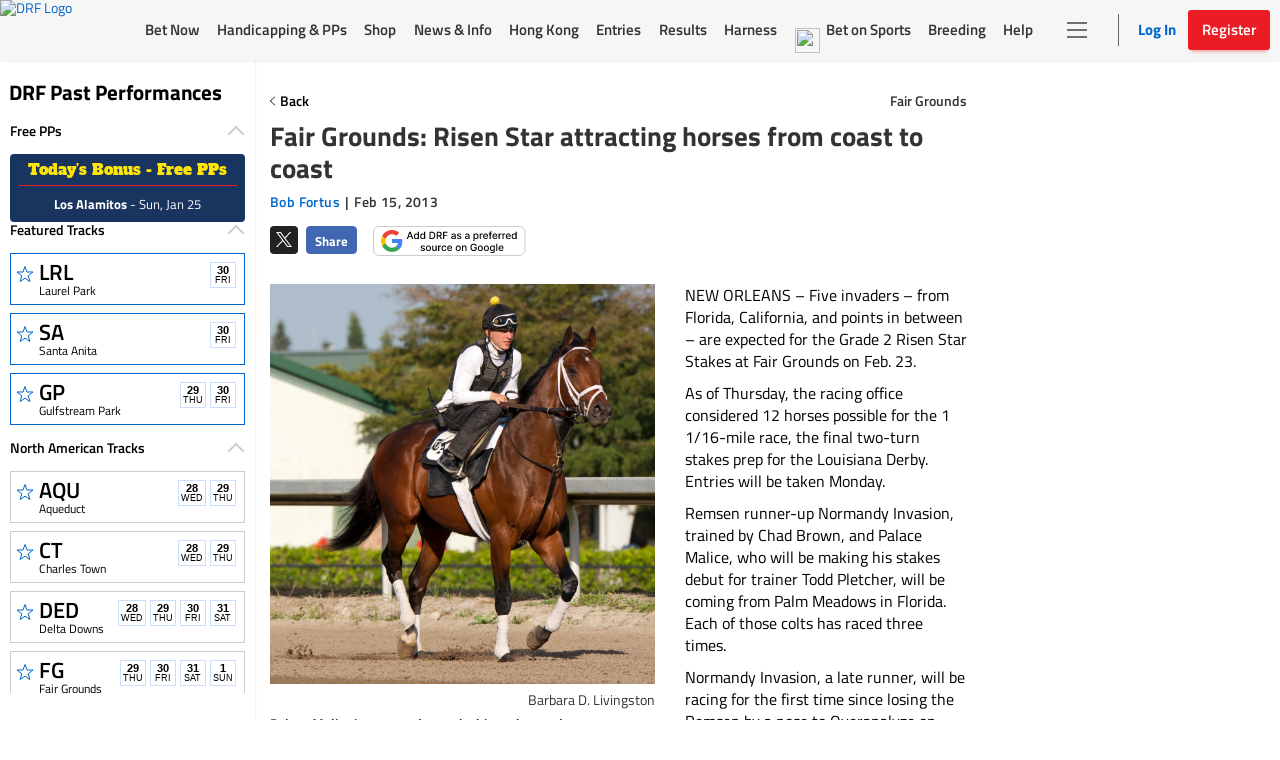

--- FILE ---
content_type: text/html; charset=utf-8
request_url: https://www.google.com/recaptcha/enterprise/anchor?ar=1&k=6LfEY0spAAAAADUWusoM5T43w0rH2timrbYw_El7&co=aHR0cHM6Ly93d3cuZHJmLmNvbTo0NDM.&hl=en&v=PoyoqOPhxBO7pBk68S4YbpHZ&size=invisible&anchor-ms=20000&execute-ms=30000&cb=r2wxe5s8h4ae
body_size: 48652
content:
<!DOCTYPE HTML><html dir="ltr" lang="en"><head><meta http-equiv="Content-Type" content="text/html; charset=UTF-8">
<meta http-equiv="X-UA-Compatible" content="IE=edge">
<title>reCAPTCHA</title>
<style type="text/css">
/* cyrillic-ext */
@font-face {
  font-family: 'Roboto';
  font-style: normal;
  font-weight: 400;
  font-stretch: 100%;
  src: url(//fonts.gstatic.com/s/roboto/v48/KFO7CnqEu92Fr1ME7kSn66aGLdTylUAMa3GUBHMdazTgWw.woff2) format('woff2');
  unicode-range: U+0460-052F, U+1C80-1C8A, U+20B4, U+2DE0-2DFF, U+A640-A69F, U+FE2E-FE2F;
}
/* cyrillic */
@font-face {
  font-family: 'Roboto';
  font-style: normal;
  font-weight: 400;
  font-stretch: 100%;
  src: url(//fonts.gstatic.com/s/roboto/v48/KFO7CnqEu92Fr1ME7kSn66aGLdTylUAMa3iUBHMdazTgWw.woff2) format('woff2');
  unicode-range: U+0301, U+0400-045F, U+0490-0491, U+04B0-04B1, U+2116;
}
/* greek-ext */
@font-face {
  font-family: 'Roboto';
  font-style: normal;
  font-weight: 400;
  font-stretch: 100%;
  src: url(//fonts.gstatic.com/s/roboto/v48/KFO7CnqEu92Fr1ME7kSn66aGLdTylUAMa3CUBHMdazTgWw.woff2) format('woff2');
  unicode-range: U+1F00-1FFF;
}
/* greek */
@font-face {
  font-family: 'Roboto';
  font-style: normal;
  font-weight: 400;
  font-stretch: 100%;
  src: url(//fonts.gstatic.com/s/roboto/v48/KFO7CnqEu92Fr1ME7kSn66aGLdTylUAMa3-UBHMdazTgWw.woff2) format('woff2');
  unicode-range: U+0370-0377, U+037A-037F, U+0384-038A, U+038C, U+038E-03A1, U+03A3-03FF;
}
/* math */
@font-face {
  font-family: 'Roboto';
  font-style: normal;
  font-weight: 400;
  font-stretch: 100%;
  src: url(//fonts.gstatic.com/s/roboto/v48/KFO7CnqEu92Fr1ME7kSn66aGLdTylUAMawCUBHMdazTgWw.woff2) format('woff2');
  unicode-range: U+0302-0303, U+0305, U+0307-0308, U+0310, U+0312, U+0315, U+031A, U+0326-0327, U+032C, U+032F-0330, U+0332-0333, U+0338, U+033A, U+0346, U+034D, U+0391-03A1, U+03A3-03A9, U+03B1-03C9, U+03D1, U+03D5-03D6, U+03F0-03F1, U+03F4-03F5, U+2016-2017, U+2034-2038, U+203C, U+2040, U+2043, U+2047, U+2050, U+2057, U+205F, U+2070-2071, U+2074-208E, U+2090-209C, U+20D0-20DC, U+20E1, U+20E5-20EF, U+2100-2112, U+2114-2115, U+2117-2121, U+2123-214F, U+2190, U+2192, U+2194-21AE, U+21B0-21E5, U+21F1-21F2, U+21F4-2211, U+2213-2214, U+2216-22FF, U+2308-230B, U+2310, U+2319, U+231C-2321, U+2336-237A, U+237C, U+2395, U+239B-23B7, U+23D0, U+23DC-23E1, U+2474-2475, U+25AF, U+25B3, U+25B7, U+25BD, U+25C1, U+25CA, U+25CC, U+25FB, U+266D-266F, U+27C0-27FF, U+2900-2AFF, U+2B0E-2B11, U+2B30-2B4C, U+2BFE, U+3030, U+FF5B, U+FF5D, U+1D400-1D7FF, U+1EE00-1EEFF;
}
/* symbols */
@font-face {
  font-family: 'Roboto';
  font-style: normal;
  font-weight: 400;
  font-stretch: 100%;
  src: url(//fonts.gstatic.com/s/roboto/v48/KFO7CnqEu92Fr1ME7kSn66aGLdTylUAMaxKUBHMdazTgWw.woff2) format('woff2');
  unicode-range: U+0001-000C, U+000E-001F, U+007F-009F, U+20DD-20E0, U+20E2-20E4, U+2150-218F, U+2190, U+2192, U+2194-2199, U+21AF, U+21E6-21F0, U+21F3, U+2218-2219, U+2299, U+22C4-22C6, U+2300-243F, U+2440-244A, U+2460-24FF, U+25A0-27BF, U+2800-28FF, U+2921-2922, U+2981, U+29BF, U+29EB, U+2B00-2BFF, U+4DC0-4DFF, U+FFF9-FFFB, U+10140-1018E, U+10190-1019C, U+101A0, U+101D0-101FD, U+102E0-102FB, U+10E60-10E7E, U+1D2C0-1D2D3, U+1D2E0-1D37F, U+1F000-1F0FF, U+1F100-1F1AD, U+1F1E6-1F1FF, U+1F30D-1F30F, U+1F315, U+1F31C, U+1F31E, U+1F320-1F32C, U+1F336, U+1F378, U+1F37D, U+1F382, U+1F393-1F39F, U+1F3A7-1F3A8, U+1F3AC-1F3AF, U+1F3C2, U+1F3C4-1F3C6, U+1F3CA-1F3CE, U+1F3D4-1F3E0, U+1F3ED, U+1F3F1-1F3F3, U+1F3F5-1F3F7, U+1F408, U+1F415, U+1F41F, U+1F426, U+1F43F, U+1F441-1F442, U+1F444, U+1F446-1F449, U+1F44C-1F44E, U+1F453, U+1F46A, U+1F47D, U+1F4A3, U+1F4B0, U+1F4B3, U+1F4B9, U+1F4BB, U+1F4BF, U+1F4C8-1F4CB, U+1F4D6, U+1F4DA, U+1F4DF, U+1F4E3-1F4E6, U+1F4EA-1F4ED, U+1F4F7, U+1F4F9-1F4FB, U+1F4FD-1F4FE, U+1F503, U+1F507-1F50B, U+1F50D, U+1F512-1F513, U+1F53E-1F54A, U+1F54F-1F5FA, U+1F610, U+1F650-1F67F, U+1F687, U+1F68D, U+1F691, U+1F694, U+1F698, U+1F6AD, U+1F6B2, U+1F6B9-1F6BA, U+1F6BC, U+1F6C6-1F6CF, U+1F6D3-1F6D7, U+1F6E0-1F6EA, U+1F6F0-1F6F3, U+1F6F7-1F6FC, U+1F700-1F7FF, U+1F800-1F80B, U+1F810-1F847, U+1F850-1F859, U+1F860-1F887, U+1F890-1F8AD, U+1F8B0-1F8BB, U+1F8C0-1F8C1, U+1F900-1F90B, U+1F93B, U+1F946, U+1F984, U+1F996, U+1F9E9, U+1FA00-1FA6F, U+1FA70-1FA7C, U+1FA80-1FA89, U+1FA8F-1FAC6, U+1FACE-1FADC, U+1FADF-1FAE9, U+1FAF0-1FAF8, U+1FB00-1FBFF;
}
/* vietnamese */
@font-face {
  font-family: 'Roboto';
  font-style: normal;
  font-weight: 400;
  font-stretch: 100%;
  src: url(//fonts.gstatic.com/s/roboto/v48/KFO7CnqEu92Fr1ME7kSn66aGLdTylUAMa3OUBHMdazTgWw.woff2) format('woff2');
  unicode-range: U+0102-0103, U+0110-0111, U+0128-0129, U+0168-0169, U+01A0-01A1, U+01AF-01B0, U+0300-0301, U+0303-0304, U+0308-0309, U+0323, U+0329, U+1EA0-1EF9, U+20AB;
}
/* latin-ext */
@font-face {
  font-family: 'Roboto';
  font-style: normal;
  font-weight: 400;
  font-stretch: 100%;
  src: url(//fonts.gstatic.com/s/roboto/v48/KFO7CnqEu92Fr1ME7kSn66aGLdTylUAMa3KUBHMdazTgWw.woff2) format('woff2');
  unicode-range: U+0100-02BA, U+02BD-02C5, U+02C7-02CC, U+02CE-02D7, U+02DD-02FF, U+0304, U+0308, U+0329, U+1D00-1DBF, U+1E00-1E9F, U+1EF2-1EFF, U+2020, U+20A0-20AB, U+20AD-20C0, U+2113, U+2C60-2C7F, U+A720-A7FF;
}
/* latin */
@font-face {
  font-family: 'Roboto';
  font-style: normal;
  font-weight: 400;
  font-stretch: 100%;
  src: url(//fonts.gstatic.com/s/roboto/v48/KFO7CnqEu92Fr1ME7kSn66aGLdTylUAMa3yUBHMdazQ.woff2) format('woff2');
  unicode-range: U+0000-00FF, U+0131, U+0152-0153, U+02BB-02BC, U+02C6, U+02DA, U+02DC, U+0304, U+0308, U+0329, U+2000-206F, U+20AC, U+2122, U+2191, U+2193, U+2212, U+2215, U+FEFF, U+FFFD;
}
/* cyrillic-ext */
@font-face {
  font-family: 'Roboto';
  font-style: normal;
  font-weight: 500;
  font-stretch: 100%;
  src: url(//fonts.gstatic.com/s/roboto/v48/KFO7CnqEu92Fr1ME7kSn66aGLdTylUAMa3GUBHMdazTgWw.woff2) format('woff2');
  unicode-range: U+0460-052F, U+1C80-1C8A, U+20B4, U+2DE0-2DFF, U+A640-A69F, U+FE2E-FE2F;
}
/* cyrillic */
@font-face {
  font-family: 'Roboto';
  font-style: normal;
  font-weight: 500;
  font-stretch: 100%;
  src: url(//fonts.gstatic.com/s/roboto/v48/KFO7CnqEu92Fr1ME7kSn66aGLdTylUAMa3iUBHMdazTgWw.woff2) format('woff2');
  unicode-range: U+0301, U+0400-045F, U+0490-0491, U+04B0-04B1, U+2116;
}
/* greek-ext */
@font-face {
  font-family: 'Roboto';
  font-style: normal;
  font-weight: 500;
  font-stretch: 100%;
  src: url(//fonts.gstatic.com/s/roboto/v48/KFO7CnqEu92Fr1ME7kSn66aGLdTylUAMa3CUBHMdazTgWw.woff2) format('woff2');
  unicode-range: U+1F00-1FFF;
}
/* greek */
@font-face {
  font-family: 'Roboto';
  font-style: normal;
  font-weight: 500;
  font-stretch: 100%;
  src: url(//fonts.gstatic.com/s/roboto/v48/KFO7CnqEu92Fr1ME7kSn66aGLdTylUAMa3-UBHMdazTgWw.woff2) format('woff2');
  unicode-range: U+0370-0377, U+037A-037F, U+0384-038A, U+038C, U+038E-03A1, U+03A3-03FF;
}
/* math */
@font-face {
  font-family: 'Roboto';
  font-style: normal;
  font-weight: 500;
  font-stretch: 100%;
  src: url(//fonts.gstatic.com/s/roboto/v48/KFO7CnqEu92Fr1ME7kSn66aGLdTylUAMawCUBHMdazTgWw.woff2) format('woff2');
  unicode-range: U+0302-0303, U+0305, U+0307-0308, U+0310, U+0312, U+0315, U+031A, U+0326-0327, U+032C, U+032F-0330, U+0332-0333, U+0338, U+033A, U+0346, U+034D, U+0391-03A1, U+03A3-03A9, U+03B1-03C9, U+03D1, U+03D5-03D6, U+03F0-03F1, U+03F4-03F5, U+2016-2017, U+2034-2038, U+203C, U+2040, U+2043, U+2047, U+2050, U+2057, U+205F, U+2070-2071, U+2074-208E, U+2090-209C, U+20D0-20DC, U+20E1, U+20E5-20EF, U+2100-2112, U+2114-2115, U+2117-2121, U+2123-214F, U+2190, U+2192, U+2194-21AE, U+21B0-21E5, U+21F1-21F2, U+21F4-2211, U+2213-2214, U+2216-22FF, U+2308-230B, U+2310, U+2319, U+231C-2321, U+2336-237A, U+237C, U+2395, U+239B-23B7, U+23D0, U+23DC-23E1, U+2474-2475, U+25AF, U+25B3, U+25B7, U+25BD, U+25C1, U+25CA, U+25CC, U+25FB, U+266D-266F, U+27C0-27FF, U+2900-2AFF, U+2B0E-2B11, U+2B30-2B4C, U+2BFE, U+3030, U+FF5B, U+FF5D, U+1D400-1D7FF, U+1EE00-1EEFF;
}
/* symbols */
@font-face {
  font-family: 'Roboto';
  font-style: normal;
  font-weight: 500;
  font-stretch: 100%;
  src: url(//fonts.gstatic.com/s/roboto/v48/KFO7CnqEu92Fr1ME7kSn66aGLdTylUAMaxKUBHMdazTgWw.woff2) format('woff2');
  unicode-range: U+0001-000C, U+000E-001F, U+007F-009F, U+20DD-20E0, U+20E2-20E4, U+2150-218F, U+2190, U+2192, U+2194-2199, U+21AF, U+21E6-21F0, U+21F3, U+2218-2219, U+2299, U+22C4-22C6, U+2300-243F, U+2440-244A, U+2460-24FF, U+25A0-27BF, U+2800-28FF, U+2921-2922, U+2981, U+29BF, U+29EB, U+2B00-2BFF, U+4DC0-4DFF, U+FFF9-FFFB, U+10140-1018E, U+10190-1019C, U+101A0, U+101D0-101FD, U+102E0-102FB, U+10E60-10E7E, U+1D2C0-1D2D3, U+1D2E0-1D37F, U+1F000-1F0FF, U+1F100-1F1AD, U+1F1E6-1F1FF, U+1F30D-1F30F, U+1F315, U+1F31C, U+1F31E, U+1F320-1F32C, U+1F336, U+1F378, U+1F37D, U+1F382, U+1F393-1F39F, U+1F3A7-1F3A8, U+1F3AC-1F3AF, U+1F3C2, U+1F3C4-1F3C6, U+1F3CA-1F3CE, U+1F3D4-1F3E0, U+1F3ED, U+1F3F1-1F3F3, U+1F3F5-1F3F7, U+1F408, U+1F415, U+1F41F, U+1F426, U+1F43F, U+1F441-1F442, U+1F444, U+1F446-1F449, U+1F44C-1F44E, U+1F453, U+1F46A, U+1F47D, U+1F4A3, U+1F4B0, U+1F4B3, U+1F4B9, U+1F4BB, U+1F4BF, U+1F4C8-1F4CB, U+1F4D6, U+1F4DA, U+1F4DF, U+1F4E3-1F4E6, U+1F4EA-1F4ED, U+1F4F7, U+1F4F9-1F4FB, U+1F4FD-1F4FE, U+1F503, U+1F507-1F50B, U+1F50D, U+1F512-1F513, U+1F53E-1F54A, U+1F54F-1F5FA, U+1F610, U+1F650-1F67F, U+1F687, U+1F68D, U+1F691, U+1F694, U+1F698, U+1F6AD, U+1F6B2, U+1F6B9-1F6BA, U+1F6BC, U+1F6C6-1F6CF, U+1F6D3-1F6D7, U+1F6E0-1F6EA, U+1F6F0-1F6F3, U+1F6F7-1F6FC, U+1F700-1F7FF, U+1F800-1F80B, U+1F810-1F847, U+1F850-1F859, U+1F860-1F887, U+1F890-1F8AD, U+1F8B0-1F8BB, U+1F8C0-1F8C1, U+1F900-1F90B, U+1F93B, U+1F946, U+1F984, U+1F996, U+1F9E9, U+1FA00-1FA6F, U+1FA70-1FA7C, U+1FA80-1FA89, U+1FA8F-1FAC6, U+1FACE-1FADC, U+1FADF-1FAE9, U+1FAF0-1FAF8, U+1FB00-1FBFF;
}
/* vietnamese */
@font-face {
  font-family: 'Roboto';
  font-style: normal;
  font-weight: 500;
  font-stretch: 100%;
  src: url(//fonts.gstatic.com/s/roboto/v48/KFO7CnqEu92Fr1ME7kSn66aGLdTylUAMa3OUBHMdazTgWw.woff2) format('woff2');
  unicode-range: U+0102-0103, U+0110-0111, U+0128-0129, U+0168-0169, U+01A0-01A1, U+01AF-01B0, U+0300-0301, U+0303-0304, U+0308-0309, U+0323, U+0329, U+1EA0-1EF9, U+20AB;
}
/* latin-ext */
@font-face {
  font-family: 'Roboto';
  font-style: normal;
  font-weight: 500;
  font-stretch: 100%;
  src: url(//fonts.gstatic.com/s/roboto/v48/KFO7CnqEu92Fr1ME7kSn66aGLdTylUAMa3KUBHMdazTgWw.woff2) format('woff2');
  unicode-range: U+0100-02BA, U+02BD-02C5, U+02C7-02CC, U+02CE-02D7, U+02DD-02FF, U+0304, U+0308, U+0329, U+1D00-1DBF, U+1E00-1E9F, U+1EF2-1EFF, U+2020, U+20A0-20AB, U+20AD-20C0, U+2113, U+2C60-2C7F, U+A720-A7FF;
}
/* latin */
@font-face {
  font-family: 'Roboto';
  font-style: normal;
  font-weight: 500;
  font-stretch: 100%;
  src: url(//fonts.gstatic.com/s/roboto/v48/KFO7CnqEu92Fr1ME7kSn66aGLdTylUAMa3yUBHMdazQ.woff2) format('woff2');
  unicode-range: U+0000-00FF, U+0131, U+0152-0153, U+02BB-02BC, U+02C6, U+02DA, U+02DC, U+0304, U+0308, U+0329, U+2000-206F, U+20AC, U+2122, U+2191, U+2193, U+2212, U+2215, U+FEFF, U+FFFD;
}
/* cyrillic-ext */
@font-face {
  font-family: 'Roboto';
  font-style: normal;
  font-weight: 900;
  font-stretch: 100%;
  src: url(//fonts.gstatic.com/s/roboto/v48/KFO7CnqEu92Fr1ME7kSn66aGLdTylUAMa3GUBHMdazTgWw.woff2) format('woff2');
  unicode-range: U+0460-052F, U+1C80-1C8A, U+20B4, U+2DE0-2DFF, U+A640-A69F, U+FE2E-FE2F;
}
/* cyrillic */
@font-face {
  font-family: 'Roboto';
  font-style: normal;
  font-weight: 900;
  font-stretch: 100%;
  src: url(//fonts.gstatic.com/s/roboto/v48/KFO7CnqEu92Fr1ME7kSn66aGLdTylUAMa3iUBHMdazTgWw.woff2) format('woff2');
  unicode-range: U+0301, U+0400-045F, U+0490-0491, U+04B0-04B1, U+2116;
}
/* greek-ext */
@font-face {
  font-family: 'Roboto';
  font-style: normal;
  font-weight: 900;
  font-stretch: 100%;
  src: url(//fonts.gstatic.com/s/roboto/v48/KFO7CnqEu92Fr1ME7kSn66aGLdTylUAMa3CUBHMdazTgWw.woff2) format('woff2');
  unicode-range: U+1F00-1FFF;
}
/* greek */
@font-face {
  font-family: 'Roboto';
  font-style: normal;
  font-weight: 900;
  font-stretch: 100%;
  src: url(//fonts.gstatic.com/s/roboto/v48/KFO7CnqEu92Fr1ME7kSn66aGLdTylUAMa3-UBHMdazTgWw.woff2) format('woff2');
  unicode-range: U+0370-0377, U+037A-037F, U+0384-038A, U+038C, U+038E-03A1, U+03A3-03FF;
}
/* math */
@font-face {
  font-family: 'Roboto';
  font-style: normal;
  font-weight: 900;
  font-stretch: 100%;
  src: url(//fonts.gstatic.com/s/roboto/v48/KFO7CnqEu92Fr1ME7kSn66aGLdTylUAMawCUBHMdazTgWw.woff2) format('woff2');
  unicode-range: U+0302-0303, U+0305, U+0307-0308, U+0310, U+0312, U+0315, U+031A, U+0326-0327, U+032C, U+032F-0330, U+0332-0333, U+0338, U+033A, U+0346, U+034D, U+0391-03A1, U+03A3-03A9, U+03B1-03C9, U+03D1, U+03D5-03D6, U+03F0-03F1, U+03F4-03F5, U+2016-2017, U+2034-2038, U+203C, U+2040, U+2043, U+2047, U+2050, U+2057, U+205F, U+2070-2071, U+2074-208E, U+2090-209C, U+20D0-20DC, U+20E1, U+20E5-20EF, U+2100-2112, U+2114-2115, U+2117-2121, U+2123-214F, U+2190, U+2192, U+2194-21AE, U+21B0-21E5, U+21F1-21F2, U+21F4-2211, U+2213-2214, U+2216-22FF, U+2308-230B, U+2310, U+2319, U+231C-2321, U+2336-237A, U+237C, U+2395, U+239B-23B7, U+23D0, U+23DC-23E1, U+2474-2475, U+25AF, U+25B3, U+25B7, U+25BD, U+25C1, U+25CA, U+25CC, U+25FB, U+266D-266F, U+27C0-27FF, U+2900-2AFF, U+2B0E-2B11, U+2B30-2B4C, U+2BFE, U+3030, U+FF5B, U+FF5D, U+1D400-1D7FF, U+1EE00-1EEFF;
}
/* symbols */
@font-face {
  font-family: 'Roboto';
  font-style: normal;
  font-weight: 900;
  font-stretch: 100%;
  src: url(//fonts.gstatic.com/s/roboto/v48/KFO7CnqEu92Fr1ME7kSn66aGLdTylUAMaxKUBHMdazTgWw.woff2) format('woff2');
  unicode-range: U+0001-000C, U+000E-001F, U+007F-009F, U+20DD-20E0, U+20E2-20E4, U+2150-218F, U+2190, U+2192, U+2194-2199, U+21AF, U+21E6-21F0, U+21F3, U+2218-2219, U+2299, U+22C4-22C6, U+2300-243F, U+2440-244A, U+2460-24FF, U+25A0-27BF, U+2800-28FF, U+2921-2922, U+2981, U+29BF, U+29EB, U+2B00-2BFF, U+4DC0-4DFF, U+FFF9-FFFB, U+10140-1018E, U+10190-1019C, U+101A0, U+101D0-101FD, U+102E0-102FB, U+10E60-10E7E, U+1D2C0-1D2D3, U+1D2E0-1D37F, U+1F000-1F0FF, U+1F100-1F1AD, U+1F1E6-1F1FF, U+1F30D-1F30F, U+1F315, U+1F31C, U+1F31E, U+1F320-1F32C, U+1F336, U+1F378, U+1F37D, U+1F382, U+1F393-1F39F, U+1F3A7-1F3A8, U+1F3AC-1F3AF, U+1F3C2, U+1F3C4-1F3C6, U+1F3CA-1F3CE, U+1F3D4-1F3E0, U+1F3ED, U+1F3F1-1F3F3, U+1F3F5-1F3F7, U+1F408, U+1F415, U+1F41F, U+1F426, U+1F43F, U+1F441-1F442, U+1F444, U+1F446-1F449, U+1F44C-1F44E, U+1F453, U+1F46A, U+1F47D, U+1F4A3, U+1F4B0, U+1F4B3, U+1F4B9, U+1F4BB, U+1F4BF, U+1F4C8-1F4CB, U+1F4D6, U+1F4DA, U+1F4DF, U+1F4E3-1F4E6, U+1F4EA-1F4ED, U+1F4F7, U+1F4F9-1F4FB, U+1F4FD-1F4FE, U+1F503, U+1F507-1F50B, U+1F50D, U+1F512-1F513, U+1F53E-1F54A, U+1F54F-1F5FA, U+1F610, U+1F650-1F67F, U+1F687, U+1F68D, U+1F691, U+1F694, U+1F698, U+1F6AD, U+1F6B2, U+1F6B9-1F6BA, U+1F6BC, U+1F6C6-1F6CF, U+1F6D3-1F6D7, U+1F6E0-1F6EA, U+1F6F0-1F6F3, U+1F6F7-1F6FC, U+1F700-1F7FF, U+1F800-1F80B, U+1F810-1F847, U+1F850-1F859, U+1F860-1F887, U+1F890-1F8AD, U+1F8B0-1F8BB, U+1F8C0-1F8C1, U+1F900-1F90B, U+1F93B, U+1F946, U+1F984, U+1F996, U+1F9E9, U+1FA00-1FA6F, U+1FA70-1FA7C, U+1FA80-1FA89, U+1FA8F-1FAC6, U+1FACE-1FADC, U+1FADF-1FAE9, U+1FAF0-1FAF8, U+1FB00-1FBFF;
}
/* vietnamese */
@font-face {
  font-family: 'Roboto';
  font-style: normal;
  font-weight: 900;
  font-stretch: 100%;
  src: url(//fonts.gstatic.com/s/roboto/v48/KFO7CnqEu92Fr1ME7kSn66aGLdTylUAMa3OUBHMdazTgWw.woff2) format('woff2');
  unicode-range: U+0102-0103, U+0110-0111, U+0128-0129, U+0168-0169, U+01A0-01A1, U+01AF-01B0, U+0300-0301, U+0303-0304, U+0308-0309, U+0323, U+0329, U+1EA0-1EF9, U+20AB;
}
/* latin-ext */
@font-face {
  font-family: 'Roboto';
  font-style: normal;
  font-weight: 900;
  font-stretch: 100%;
  src: url(//fonts.gstatic.com/s/roboto/v48/KFO7CnqEu92Fr1ME7kSn66aGLdTylUAMa3KUBHMdazTgWw.woff2) format('woff2');
  unicode-range: U+0100-02BA, U+02BD-02C5, U+02C7-02CC, U+02CE-02D7, U+02DD-02FF, U+0304, U+0308, U+0329, U+1D00-1DBF, U+1E00-1E9F, U+1EF2-1EFF, U+2020, U+20A0-20AB, U+20AD-20C0, U+2113, U+2C60-2C7F, U+A720-A7FF;
}
/* latin */
@font-face {
  font-family: 'Roboto';
  font-style: normal;
  font-weight: 900;
  font-stretch: 100%;
  src: url(//fonts.gstatic.com/s/roboto/v48/KFO7CnqEu92Fr1ME7kSn66aGLdTylUAMa3yUBHMdazQ.woff2) format('woff2');
  unicode-range: U+0000-00FF, U+0131, U+0152-0153, U+02BB-02BC, U+02C6, U+02DA, U+02DC, U+0304, U+0308, U+0329, U+2000-206F, U+20AC, U+2122, U+2191, U+2193, U+2212, U+2215, U+FEFF, U+FFFD;
}

</style>
<link rel="stylesheet" type="text/css" href="https://www.gstatic.com/recaptcha/releases/PoyoqOPhxBO7pBk68S4YbpHZ/styles__ltr.css">
<script nonce="LROCILNT7PpK5KS0Rnd7GQ" type="text/javascript">window['__recaptcha_api'] = 'https://www.google.com/recaptcha/enterprise/';</script>
<script type="text/javascript" src="https://www.gstatic.com/recaptcha/releases/PoyoqOPhxBO7pBk68S4YbpHZ/recaptcha__en.js" nonce="LROCILNT7PpK5KS0Rnd7GQ">
      
    </script></head>
<body><div id="rc-anchor-alert" class="rc-anchor-alert"></div>
<input type="hidden" id="recaptcha-token" value="[base64]">
<script type="text/javascript" nonce="LROCILNT7PpK5KS0Rnd7GQ">
      recaptcha.anchor.Main.init("[\x22ainput\x22,[\x22bgdata\x22,\x22\x22,\[base64]/[base64]/MjU1Ong/[base64]/[base64]/[base64]/[base64]/[base64]/[base64]/[base64]/[base64]/[base64]/[base64]/[base64]/[base64]/[base64]/[base64]/[base64]\\u003d\x22,\[base64]\\u003d\\u003d\x22,\x22YsOUwogzQHzCnsOrwpPCiX/DpsORw4DCkcKCeHRMay3CtSTClsKmNzjDhjPDoxbDuMO2w7RCwohIw7fCjMK6wqPCusK9clzDtsKQw51RKBw5wrk2JMO1F8KxOMKIwqpQwq/Dl8Oyw7xNW8Kvwp3DqS0HwoXDk8OcUcKewrQ7e8OVd8KcMMOeccOfw7zDtk7DpsKAHsKHVyDCnh/DlmgBwpl2w6bDimzCqFLCm8KPXcO7fwvDq8ObN8KKXMOoDxzCkMOTwoLDoldqOcOhHsKRw4DDgDPDqMOvwo3CgMKnRsK/w4TCgcO8w7HDvC4IAMKlUsOmHggyQsO8TCnDqSLDhcKORsKJSsKQworCkMKvEzrCisKxwpLCryFKw4vCiVA/RsOkXy54wqnDrgXDs8K8w6XCqsOAw4I4JsO4wr3CvcKmGsOcwr82wonDhsKKwo7Cp8KpDhUHwr5wfHvDoEDCvk/CtiDDun7Dj8OATisbw6bCokHDskIlVjfCj8OoKcOJwr/CvsKeFMOJw73Dr8Oxw4hDeWcmRHUYVQ8Nw5nDjcOUwr/DonQiag4HwoDCvjR0XcOsfVpsecO6OV0URjDCicOdwoYRPU3DknbDlVrCksOOVcOTw4kLdMOhw6jDpm/[base64]/CpHbChRYPwr3Dvh3ClcOEZnPCmcKeaU7CkcKOBFpXw63DssOFwrPDr8OfGk0LdMKHw5heFldiwrcAHsKLe8KEw4hqdMKiBAEpYsOTJMKaw5DCrsODw40TUsKOKDLCjsOlKyHChsKgwqvCpk3CvMOwFHxHGsOew4LDt3s1w5HCssOOcsOdw4JSHsK/VWHCm8KWwqXCqwTCsgQ/wr8xf19swqbCuwFCw61Uw7PCm8Kbw7fDv8OCAVY2woJvwqBQEcKLeEHCjTPClgtKw6HCosKMPcK4fHpDwr1Vwq3CqBUJZiYCOSR0worCn8KAA8O+wrDCncK/BBspHhtZGHfDkRPDjMOOXWnChMOCLMK2RcOHw70aw7QuwrbCvklYCMOZwqEKfMOAw5DCusOSDsOhZwbCsMKsCgjChsOsJ8Ouw5bDgmLCgMOVw5DDh0TCgwDCqm/DtzkKwp4Uw5YJX8OhwrY+chBxwoPDojLDo8OwdcKuEFXDscK/[base64]/wojDoTTDqGPCu8OWY8K7wp4ZaDJnecOMesKIYRpfR0tuT8O6RcOKesOrw7dgVRtuwo/CgsOkUcOpBMOtw4rCnsKVw5rCvmLDvU8lVcOUUMKRDsO8BcOZLcKbw4EIwpd/wq7DtsK1SjdKW8KJw7DCuSDDpQRJaMKHKgk1PlPDrUoxJm7DiQ7DrMO+w6fDlFBAwrPCvWsxaXlDecOfwqgNw4l1w41+Ok/[base64]/w4PCocORcFoLC8O1wpzChwZ/[base64]/CvFzDjTRjw7fCicOHTi1kSmkiwoAOw4bCpBQNw5JgWsO0wowAw6kZw6HCpyxnw4JYwoHDr2VpMMKBCcOROWbDo191f8OJwoJUwrLCrhxXwrN0wrYaScKfw7dmwrHDpMK9wpswaVrCm3zCjcOJRWHCnsObLH/[base64]/w4vDvXpkWMK3wqDCvzDDoFFCwqDDusO9w5LCkcOOw71GX8ObZEA4eMOpaGptGh5Bw4vDj2FJwqBUwplnw7XDnSBnwoDCpnQUwrBrwp1RZT7DqsKvwpl+w71mPB5bwrBnw6zCoMKLORlALVDDlA/Cq8KKw6XDgisIwpk/w53Dq2rDh8OLw43DhHZIwowjw5o/VcO6wpvDtT3DtGMYTVFLwo/CqBvDjAvClFAqw7DCjXXCllkdwqoEw4fDkUPCtcKwJcOQwo7CiMK7wrEiHCQqw6hlLMOuwq/CqE3DpMKTw4NJwqjChsKcw6bCjxxswoXDpiNrPcO6cyR0wr7Dr8OBwrXDkitzZsOkKcO1w6hHFMOtHXNKwqcJS8OiwoN9w7Icw7PCqGYZw53Du8K5wpTCtcOiKV0ADMOyQTnDvm7Dhil4wr/DucKHwqDDoxjDpMK3PyXDpsKOwqfCuMOeaAnCrHXDnVEXwo/DmsK/LMKvZMKawoV5wrHDgsOLwoNQw7/CscKvw7HCnyDDnVBOasOTwq4eKlLCqsKVw67Cn8O5woTCv3vCl8O+w6PCugjDhcK3w5nCucK/w6tJFgRrHcOFwrxDw4h7LsOLMwU0RcKHQXTDu8Kcf8KSw67CshrCqF9aAnxZwrXDr3IyeVXCgsKeHB3Dl8ONw5l8AVnChxfCjsOaw5I0wr/DicKLS1rDtcOGw6BRaMKuwrHCtcK/KB94dDDDgy4FwopUfMKzfcK3w702wqYwwr/ClcOXLcOuw7B2w5LDjsOEwqYgwpjCjjLCpcKSLnF+w7LCm1E4csKlfMOCwoDCtsOPw77DqXXCmsKkX0YewpzDvVvCikPDrWrDm8KLwpgNwqTCtcOxw6dxRTBDKMOWYmpYwqDChQwuaz07aMOXQMOtwr/DhnEDwofDhUs4w6vDmMOSwo5IwqvCrTfClnHCqsKMQMKJKsKOw5ElwrJXwp3CrMO8aXxtayHCpcKDw5AYw7nDswF3w51iKsK+wpTCmcKJOMKZwoXDg8Ktw69Iw44kIl08woRAelLCkXTDsMKgJnnCqmDDlTF4I8O9wpbDtk4Bwq/CocOjOmt1wqTDtcOmI8OWJnDCi17CmhA8w5Rgbg3CicOnw6BNfXbDhS/[base64]/Dh8OTACvCrk/Cg0DDl37CrcOmesODL8K/aXfDjcKiwo/CrcOHTcK2w5HCv8O7X8K/[base64]/[base64]/[base64]/wqHDosOKw7wbw5hPIMOpwoPDlcKNOcO3wqDDrV/[base64]/[base64]/[base64]/[base64]/Ds1XDusKQHh7DlsKYw5lZe8KSDyxvPAjDgFI4wr5bDRfDmnHCuMOmw7kMw4JOw6c4L8OTwq1UbMKpwrYmQjkew5nDk8OmJMOLRjkkwr82RsKKwpNBPxI8wofDhsO7wocufGPCo8ObCMOPwoLCtsKMw7jDoSzCqcKhEzvDuk/[base64]/[base64]/XlXDiMOwL8KbfMOaAwTDo8Ovw4PCi8OKalFYw7rDkD4wHiPCh1PDhAAGw7DDmwvCqQ8yXyLCjVlIwrXDtMO6w6HDhAIpw7jDtcOhwprCljAQf8KDwqNPwr1CM8ObPSTCjMOxe8KTKFvCusKnwrMkwqEOK8KswofCqzZ3w5LDl8OgBh/ChB0Qw6JKw5PDnsOVwoYZwpzCjHAUw4I2w6UJan7CpsOEFsOKFMKhN8KbUcKdDE18YipMbVbDucO7w4DCvSBxwqJMw5bDncO5UcKXwrHCgRNAwodGWVnDvQPDmVsGw7IOcDjDjzxJw65vw74PNMKgYiNOwrBwO8KrPwB6w4Vuw6TDjUc2w54Pw7pMwp/Cnjt8Pk1PFcKEF8KVD8OsJFgoXsOkwozCqMO8w4MOOMK5PsKVw6LDmcOCEcOww47Du1R9JsK4WXUUX8KPwqRRfFTDlsKcwqRObUlTwpdiRMOzwqlqbcOVwp3DknBxVwZJwpEfw5cPSjQPScKDXMK2Ck3DjsKRw5HDsF5/DcOYC1RQw4rCmcKpCsO8YcKUwppYwpTCmCcTwqg/[base64]/DlMOawrTCsHLCvz14wrw6woMQBkvDo8OOw6LDoMOrDsOdBTTCmcOXZRk7w5oFZRDDvh3Dm3lCEMO6RXHDgHzCjcKhwr3CmcOId0kxwpzDr8Kmwp4xw5szw5HDhB3Cp8Kuw6RDw5dvw4FgwoVsFMOqFkbDlsORwqvDosOWIsOew5vCukdRa8K9LFnDmVNeWsK/CsOvw5pgfnUIwpInwqzDjMOUZiTCr8KUKsO/X8O1w7jCqXFqAsKyw6lqKm7DtxvCmArCrsKCwokEWXvDp8Kiw6/DqxhqIcOXwqzCicOGY2XDqsKSwrYZS0dDw4kuw6rDr8OsO8Okw5LCv8KRwoArw6Iaw6ZTw4rCmMO0QMOeZwfCpcKKbFs4MFLCvThFRgvCicKwY8OZwqVUw5F5wpZVw6bCpcOXwoo/w7bCgMKOw4tlw7PDnsOzwpg5IsOrOMOBVMOJC35HCgfCg8OILMK9wpfCvsKxw63CtVw1wpbCllccN3nCmUnDnnbClMO8QjbCqsOOFxM9w4fCkcOowr9NV8KWw5Yow50kwoEIFnY3QcOxwq9pwqTDmQDDocKIXhXDvw3DgsK/wqNKeRVhMAPCmMO4BMKlRsK/VsODw4M4wrrDtcOlM8OQwp1mCcOUG1DDmzlewrrCrMOfw55Qw5vCoMK9wr84esKGfMKbEsKlUMOYCTHDmC9Gw6dNw7rDiztPwprCssK/w7/[base64]/wrIINcKtA2/CvcOBw5jDllbCujYEw6LCh8OJw6kVb043AsKvIxvCuAHCgkYhwq3CkMK0wpLCrC7DgQJnPyMQTsKgwo8DI8Kcw5B1wpBNL8KwwrPDi8K1w7oow4HCuSZACzPCgcKiw4BTecK7w7TDssKhw5nCtDY/[base64]/[base64]/eH7DqmPCmBMuw7vChMKKKsOEwpUKw5ggwr/Ch8KCDsKxG0PCksK5w5fDmBrCh3PDt8K3wo1DAcObFWIeT8OpMsKAFcKzMEk7GsKPwp8wGWfCisKDW8OZw5wawr00R3I5w69gwozDs8KcSsKXwoI4wqHDuMKrwqHCi1w4esKrwrXDs3fDvMOHw78zw51pwrLCvcOWw7zCnxREw7dHwrlYw5/[base64]/DnwrClsOOEGfDpjI9wq5tIUUJFcOGw4E5GsKew6/Do0jCi3bCrsKyw5DDvW8sw4bDrQZzDcODw6/[base64]/wovCsSDDomVzwrAMw6c5wppFwrkBw5h3VMKaUsKDwqrDscO/[base64]/[base64]/CuB4iw4zDksK1w6XCvMKTXlB2ZiEUD8Kvwr1dCcKpBkZzwqEVw6rCmm/[base64]/EsOnHWbDujXDpcKcejgsV3zCvwQCw7IAYXsIwrNbw7caN1DCp8OZwqnCmWoMM8KNJcKVW8OySW4+F8KnPMKyw6Mqw5DDtmBRaT7CkSMoNcOTOiJ9fBYYQzZYPxbDpEHDiEfCiQIpwqNXw6hldcKCNngLOcK/w5rCg8O8w5HCk0Yrw4QXfcOscsOeagjDm1Vfw61YIm3DtiTClsO3w7LDmUt5VBnDuR1rRcO+wolzCj9id2NzSXpRalXCvFLCpsO8FRXDpALDhgbChxHDuynDgDrCr2nDvMOtBMKrIEnDtsOCZksPFixcZx7CrWI1aShUdMKgw6vDisOnXcOjXMOmC8KPRBYIXnF/w4HCqMOvOFlvw5LDuHjCmcOgw5zDlEvCvlg7w4llwrcNBcKEwrTDvnwCwqTDnkjCnMKhbMOAw6olCsKRejd/JMKlw6FuwpfDtwzDhMOhw5zDl8KTw7UOwprChV7DksOiMcKdw4vCjcOdw4DCrWnCgnhpbG/CuQAAw5M7w7fCjQjDlsKZw7TDrCgAM8KJw5PDi8KxBsO6wqcCw47DlMOMw77ClsKHwoLDmMO7GRYOfDoYw5FvJ8OkMsKjSAteWBpcw5rChsOfwrdmwrbDkzARwoM9wqLCoSbCtQ57w5HDvgDCncKpBCNEWSTClMOoQcKnwqk7RcKvwq7CsT/[base64]/[base64]/wodvazbCucKDwpcjwoAcw5N9OcOqNcK/w5vCmsOUwrIjLUrDn8Orw5HCvyXDisKpw7zCrMOnwogjF8OsScKvS8ObQ8K3wooRRMOIaC8PwoLDpiEyw5tdw77DlQXCk8OAXMOJAyfDgcKpw6HDplNwwo0/Cz4kw7UYW8K4ZsOOw4ZKOgF4wppJNxrDvmhSasOVfw0+V8KBwp3ChDxnWsOnSsOeRMOJOBnDjgjDn8OCwq7DmsOpwpXDv8KiesKnwqQSVcKkw4g7wqfCpQ45wrN2w5XDpSLCsSUCP8OgFcORXQVywpciRMKICcO7VRhyFlzDiC/DsRPCuj/Dv8Oga8Otw5fDhjF5wpEJXMKQEyfCpMOLw5d4TQhKw7xGwptgKsOpw5YPLGTCiiEkwrkywqI6ZDw/[base64]/Cr8O8X3zDpcK6w6PCmiAnwp9Gw6bCk8KUbMKvKsOWalNHwqxlTcOBOiofwpTDmS/DqH5JwrJkFBzDmsKbf0VMHRfDlcKVw4QWG8OTwozCgMO7w4rCkAUFBT7CosK6wo3Cgkcbwp3CvcOxwrgaw7/Cr8K0wrjCqcOtETMxwp/Ck2PDoxQSwqbCicKXwqQaAMK5w7FwDcKOw7QCGsOBwpDCssKvUMOcPMKyw5TCgx7CvMKWw6QfT8OpGMKJfcOMw4fCq8O8B8OMUlXDuTo7wqNvw57DlcKmIsO+HMK+PsOIISweVwnDqh7Cp8KTWil6w5QHw6HDp3V8OwrCuDpmWMOIcsOZw5/DhsKSwojCjCvDkkfCkFItwprCuCfDs8OBwpvDpljDvsKBwoMAw5ovw6ICwrU/NyXCqgLDuncdw4HCrghnL8OiwpM/wpZvKMKEw6HCmcOOLMKZw63DoA/CtiHCmyTDtsKWK38OwqR/W1IOwrzDoTAFBh3CrMKECsK5E2TDlMOhY8OQesK5S2jDnDrCrcO9ZQlyYcONMsKUwrTDsGrDnGsZwpbDjcOZYMOnw5TCgEXDtcOGw4nDrMK4BsOfwrHDhzZgw4ZML8KDw6fDh0FsQ2/DrFRMwrXCosKCeMONw7DDrMKMCsKUw5VpdMOBV8Khe8KXUHUYwr1RwrBswqBUwpvDv2pRw6wTEWDChloLwo7DnMOBNyk3WlVTcT3DjMOywpPDvSN3w6w1GhRxQEd9wrETZF0sJFwKF2HCvD5Yw6/DlC/CpMKQw6XCo2N+P2g6wqnDlkXCjMONw4R7w79dw5vDmcKlwp0BahLCucKiwowiw4d6wqrCtcOGw4vDh29Ccj5zw5FYFX43RSPDo8K4wr9dY1JiTGQgwrvCiWbDuUDDnhjDog/Dj8KsBB5Vw4zDgiFLw6DCs8OkSDTDicOjMsKswpBHGMKow4xlLxjDolbDvmTDrGoIwqwuwqITAsKKw4EQw41HFiAFw6DDsy/CmVMiw6x/WhLCm8KMTCMEwrNxVsOVVMO4wqLDt8KTJnJiwpVBwp4lCcOiw5cyPsOhwptRdcKEwoBHZ8Oqwr8mBsKkDsOZB8O4LMOSbMO1Ai/CvsKRw65KwrrDoWfCrmbClMKMwq8Td303Kn/[base64]/Cq3jCsVLDrxYDZ0QDAcKyAMOGDMOHw4MEw6slKQrDlEcmw7E1K3HDpcO/wrRqbsKlwqdHZ1gXw4UIw4AKa8KxewbDnX9sbcOHHCwUZMK8woU/w5vDgsO/bC3DlQrDqRLCosO/GAXCnMOrw5zDjWTCpsOPwqjDtlF4w4zCgcOeHQBkwqAYwrsHRz/Dh1hJEcOCwrtEwrvCuRtPwo12JMOWQsO7w6XCh8K9w6XDpFAcwrEMw7jClsOyw4HDg0bDs8K7DcOvwpjDvB9mIBAeCAPDlMO3wqlLwp1Swo03b8KYecKVw5XDv0/[base64]/CssKQwqfCvVpkw4cHWsOLwqVawolZw77DkMOODlXCo3/CsQlIwrAnEMO/wpXDjcKYV8K5w5PCnMKww7FLN3TDtMOhwpPCnMOMPHnDmFEuwpHDjjd/w6bCkHvCkGF1Rl1FfsOYBHNHdBHDk3zCqsKlw7PCqcOGVm3CjXDDoxtnXTvDk8Okw7dYw4lAwr5rwqZ3bx7CkXPDkcOffMOYJMKzTiUBwoTCvFlTw5jCplbCusOBC8OIOwPClMOPwo/CjcK/[base64]/FMOLwqVgXy9SBXnCucOrRlMqLCPCkVYuw47CpRN2woDCiwfDiRtdw4fCvMO4UgLClcOEeMKEw4hcYMOuwp9ew6REwoHCpMKJwpNsSA7Dh8OMLFQVwq3CoFQ3GcKJDVjCnEcHP1fDssKhQ2LChcO5w5h5wo/[base64]/Dj0XCmsOCdMO5wp0jJQHCgsOVOsOFwo17wqtFw4A0NMKfSWhQwrZ2w64gPsKRw4fDgUQvUMOVbAppwpjDg8OEwrRbw4Rmw6w/wpbDiMK9Q8OYN8O9wohUwp/CizzCv8KDCGhfZcONMMKeen9aDGPCqMKUA8O4wrkNG8K0w7h7w4BQw793dcKhwozCgsObwpAXIsKqasOdfzTDvMO+w5DDssKfw6LCknZPW8KfwrjCpy48w4jDmsKSKMO8wr/Dh8OtYl4Uw53ClxUnwp7CosKIZ18QWcObSB7CpMKDwp/DlgBLOcKLAWHCp8Kucx0tU8O4ZGJKw6/CpDkiw5ltM3zDlMK1w7bDnMOCw7zDv8O8fMOPw6zCm8K/SMONw5HDjMKFwrfDgXoSH8Oow57DosOtw6UhH2pYZMKMw7DDjDwsw6xjw6DDplJiwq3Dgj/CuMKOw5HDqsOrw4bCvcKCe8OpA8KnRcOCw6V2wpRRw7F5wqzDjcKAw7o2ccKAe0XChTjCuh3DvMK/[base64]/[base64]/ClCJLwqzCpMOHFCsfw6B0wpLClMKAwrExC8KDwroGwqTDhcOcKMKaAcK1w7oCBwTCh8Kqw4x4Dz7DrU/Ciwk+w4TCokgRwpPCu8OLMcODIG0CwqLDi8K0IG/Di8K4OXnDoxXDqi7DgjkqUMO/IcKRWMOxwpR8w7s7wq/Dj8KJwoXCvyjChMKrwqJKw6fDmnzChEpxET0aNgLCjsKrwrIKJsOVwqZfw7MSw50qLMKKw6fDjMK0ZgwvfsOFw48GwonCriFCKcOtdW/CmcOaaMKsZsOAw5tPw5V/QsOwFcKCPsOkw6zDicKpw7TCoMOrBjvCkcOIwrkMw53Dk3l9wrs2wpvCsx8mwr3Dv2BlwqzDqMKMOSYPNMKLw5RAG1DDgVfDucODwpEjwo/DvHvDh8KQw5IvXwNNwrc9w77CicKVR8K/w47DiMK7w6gmw77Cp8OAwrs2IsK8wqYpwpzCiR8vOAcEw7vDkXYrw5rCg8K4NMONw4wZDMOuVMK9wrBLwqHCpcO7w7fClDbDsynDlTvDklLCk8OlbWjDvsKZw75BbgzDtR/[base64]/BmQHdhwWw4vDjcKNw70dwoRVw7dOwoxNIkFXJ2kawoPCpmhCPcOawqDCosOldBvDqsOofVQkwr5ldMOUwpLDpcKlw6VxL2kVwqhRK8KuKxfCncKZw4kFw5rDlsOJJ8K9E8KlT8O/HcK5w5LDjcOkw7DDjhfDvcOsEMOyw6ACE3/DoRvCvsOyw7LCgMKqw5zClkTDg8OwwqciEsKTfcKzfXkMw656w5ZGR15rVcOwcQnDkQvCgMOPWBLCrznDu04kLcKtwqnCq8OCwpN9w7ohwolDZcOkWMKUa8KmwosmWMK/woRVEyvCmMKhTMK6wrHCpcOuGcKgBj3ChnBXwpVFdyLCmgcue8K/[base64]/TEVxw6PDoUjDpsK1w4Nhwr/CusOOAkBSZMOuwpLDmsKKPcOYwqJqw4Ypw7lyOcOxw4/Cn8O9w5HCgMOAw741SMONMXrCvgRrwqc0w44UBMKmADV7ECzCl8KUVSZ1ECVQw7Aaw4bCjGHChmBOwokmFcOzfMOtw5ltd8OYNkkawpzDiMKlfsKmwoPDmjMHLcKEw6/DmcOSARDCpcOHYMOvwrvDicKIdsKHdsOAwpfCjHs/w6pDwrzDgkQaW8KTEHVIwrbDqXbCr8Oae8ObHsOAw5/[base64]/CmWDDv8Kfw5AxfxDDsELDjsKbwpQ7wojDsVbDrSJewqXCjgrDhsOKJXp7AVXCvGTDgsOaw6jDt8K7VHbCsijDj8OnTMOTwp3CnRpHw7ITIcKrUgh3UsOzw7oiwonDrWlfdsKnKzhxw4/[base64]/DucKPV8K3w4zDqcOsDcOBw6rDl8O+w5rDtEzDkDZkw6lTEsKAwoHCvcOVYsKjw6LDpsO8IEItw6HDscOwCsKof8KSwrENR8OCN8KQw45LVsKYXBV6wrXCl8OIEiIvUMKXwrTCpw0Udm/[base64]/[base64]/DmcODe8K5woDDkcKydXXCrFjDvMK7U8KFwq7CiTlzwqPDo8Klw6hpJcORPB/CtcKndgRew6jCrzVAbMOLwplmQMK1w4VVwpYMw7UdwrQ+Z8Khw7/Dn8KSwrrDgMKjPWbDrHrDsWvCmzNtwqnCvgEITMKmw71mTcKKGjsnDjJuJcO6wpTDrsK2w7vCqcKMVsOeM00eKcKaSHETwrPDosOfw5zCnMObw70Ew5ZvGcOfwrHDugfDikEgw5VTwpdLwr/DpGcMMhdzw59UwrbDt8K/a04FW8O4w4ciO2BFw7JCw5sKAmY4wp7ChErDqVUIbMKJdkrCicO1Lw8mMVzDocOiwqTCkQwvdsO5w6bChxtPT3HDghDDh181wo0tAsK5w5XCmcK7GyMEw6bCqj7CqDchwostw7LCqWg2QhkYwrDCsMKxMMOGJmXClBDDssK7wpzDkEoaSsKYRS/DiQjCmcOfwqRtQivDqsKAbzEuOifDgcOowoNvw6vDqMOtw7XCssO/wrvCrx3CmmARBVtXw57Cn8OxBR/[base64]/CsEbDowISw6QfwprDn8Kjw67ClcKhw77DnipIHMKcSUIJbmTDpScVwrnDmAjCtQjCo8Kjwo9Gw4hbOsK+asKZRMK6w7M6Zz7Cj8O3w5B3R8KjQQbChcOrwq/DhMO2CjLCpGFdM8Kfw7vDhH/Cj0zCrAPCgMK7ZMOuwohwA8OOVhNHKMOrw5nCqsK2wog0CEzDvMOTwq7CmGTDlA7CkF40IMO4QMOYwpLDp8Otwp/DrR3Dm8KlQsKuLHnCpsKqwpNEHD/DllrCtcKgXiYrw6VPw4sKw5RWw5fDpsOEfsOtw4XDhMOfbUIfwoEsw7UhTsOLWnc+wrNFwp/CoMOAYR8GLsOLwqrCpsOJwrPCmAspH8O0EMKAWxkSenzCokYAwq7DjsOfwpfDn8KUw5TDmsOpwqI1wonCsQx3woN/Dxh6GsKnw5vDqn/CtSTCkXJSw7LCq8KMPGjCqHluX1/Dq1TDpmFdwp9Uw7vCnsKTw5/[base64]/fcKpw5/DiMKjwowrw5XDrcOKVALCkSbCu0vCuGFew5nDtGAKUHInG8OtUcKyw5bDsMKoQcObwrs6d8O8wr/[base64]/Cl8OGwphCZsKbwq3CvBbCqsKgwoTDqggowqYBw7fDvcKnwrTCij7DpVs5w6jCqMKmw4JfwpDCqmpNw6PDkSNvAMODCsOnw5dKw79Fw6rCksOxRjdbw7JXw6jDvWDDmk3DqE7Dkz8ow6xUV8K2fknDkxwjW30zRsKTwq/CqRBlwp7Dq8Olw4rDk0RkIH0Ww5LDqWDDsX45IyZ+aMKhwqoid8Okw4DDkikyFsO3w6jCtcO9fMKMHMKSw5cZcMOkR0sybsOKwqbCn8OPwrFNw6M9eXPCpQLDqcKqw5LDjcOgcBdZXTkyC0HCnk/DiBDCjxFCwpvDlVTCvHHDg8Krw6Mxw4AZa29cDsO9w7PDlEoRwoPCvnN9wrrCpn4+w5sPwoF2w7YOw6LDvsOBPcOiwphbYC9Mw43DnWTCmcKaZk9rwrPCkgU/HMKhJRE2AhhpOsOTwprDgMKQZ8KgwrnDnxnDoyjClikhw7/DqTjDnzfDicOIOnYrwqzDgRLDnX/ClMKGYW88cMK0w5pvAS3Dl8KGwofCjcKzW8OLwo5peDlhECTChHnDgcO/TsK+LEfDtncKecKtwoIzwrduwqfCvsOiwpDCgcKDCMOnbg7CpcOpwpfCuV9GwrQ2F8Kqw5lKeMOZEk3Dk37CtHUfAcK/ZF/DlcK+wqzCqhTDvyDCo8Kxbkd8wr7CognClFjCiB54L8KLRMOsBk/[base64]/wrvDhMOAwpLCmsOxwqbCgcKvGsKLwqJZwoQBwppFw7/CggwMw4HChQTCrVXCoRMKbcKYw40ew4czKsKfwq7DpMKqfS/[base64]/Dsi1Vwp/DkyptFFo+wqRrwrbDgcOtw7UGw5lffcO4bWUUDTJZdFHCn8Kuw6BOwqRmw6/DkMOLa8KwecKLXVbCj2PCtcO+SyFiTnJewqdnH2/DvMK0ccKJwrXDn07Cm8KlwpnDr8KDw4/[base64]/ChyfDnsOKw53DlMKDAzLCiMKQSBrCoXc6AMOOwqzDgcKEw5QNZEZVcBPCp8KMw75lccO9Hg/DhcKkcmfCksO2w7lFW8KGAsKJTMKAOcOOwqFPwpTCoyEFwrphw77DuxJIwoDCimA7worDsHcQKsOuw6tywqDDoX7CpG0pwqHCocOFw7jCscKSw5p5RkM8Qx7CtxZpCsOmPFLDrsKlTRFtTcOfwq8xNQcPKsOCw4zDjkXDpMO3U8KAK8OlPcOhwoFoSDYtRiouKR9owr/DjXwtFQZUw4lGw60xw53DuCxbSxpOEGTChMKjw7NYVyAjMsOCw6DDnTzDr8OdDVPDviF6Sj4VwoDCnBAqwqF9ZUXCiMOpwoHDqDrCmwbDkQVYw63CnMK/w6Mgw5hISGbCgcO4w5LDv8OlScOtIMOAwrxkwosGa1TCkcKfwpPDjHMxfy3DrcOVQ8KawqdMwofCjRNMAsKIYcKvJk3DnVddFDzDol/DnMKgwoABasOuB8Onwp05RMKkJ8K+w4PCu1fDksORw5R7P8OyDxNtecOFw77DpMODw5TCtwBPw6hLw47CiXY/ayo7w4nDgQfDnAlONzpbaUplw5fCjgFXAFFMSMKgwrsSw4TDkMKJc8OOwqcfCcKWEMKXakZww6/DqQbDtMKjwp7Cr3bDu3LDmxoUehEhZ14+e8OtwrBGwogCDR0gw6LCvxFdw7bDg0xswpNFCEvCiwwlw7bCjcK4w5d5Fl/CukfDssKPN8K2wqjDmHAFY8Kdwp/Ct8O2D0Qjw47CncOuYMKWwojCkyzCk3EUUcO7wqLCjcOUI8KTwpdFwoM3Ek3CscOuESF/AjzCoEPDjMKrw5LCnMOvw4bCtcOqZsK5wo/DvDzDqR/DhmA6woHDt8KvYMKkCcKeMWgvwpgTwosKd27DgjZ8w4LCsnTCkWZVw4XDsCbDrQVqw47DjiYZw6Iwwq3DqSrCt2c6w4rCvDlrFHQuI3LDqGItBMOBemPCi8OYWMO6wrh2TMKtwqbCjsKBw4LCux/CmTIOIycYCV0+wqLDgx1ccC7ChHB9woTCscKhw5tuHMK8wo/DlgJyIsKYG27CiX/CqB01wrvCpMO9ET5CwprDkBXClMKOJcOKw5BKwrAjw55eWcK7TMO/w6fDssKkSSZJw7DDksOXw6cSdcK5w77CkR7CjsO9w6QRw6nDg8KRwrTCmMO4w47DkMKGw5Zzw5fDvcODQ38gYcKowrnDrMOGwogJfBk2wr5kbEbCuiLDhsO2w5DCocKDRcKlCC/Dpm8xwrIHw7J4wq/[base64]/Dv3VkQAbDuxYlEMOlcB5NXhfDkx/[base64]/Dtz1TwoghwrXDt8OpV8KTFMOQwoVRwqjCpcK/PsO1WsOqacO6LB8Ew4HCksKeexTCnRzDicKvYnMgXiUcUiHCgcOmOMOCw4J5E8K3wp1jM2fDrD/DsS3CikTCgsKxWQfDscKZFMKvw6t5XsK+B07Dq8KWHXwyWsKDZh0xw6B2BcKNfi3Ci8O3wqvCgi5sYMKIezsSwqYZw5/[base64]/Crn1Nwq/[base64]/wp7DlSsUd8OowoXCv35mOMOXw6wqw6dOw6HDsSHDhRpwNsOxw6R5w64WwqwQMcO3dRjDsMK2w7w/[base64]/CnzFDwq/DvxvDqsOTwpLDgcKXw53CpcOqw5BvWsK5Cy/CqcOQNcOodcKmwrAewpPDhisAwrvDrERBw53DrFl6fCbDumLCgcKow7/DhsObw5p4EgNMw4XDv8K8eMK7wohZwp/[base64]/DtcOjw5YkazQsw5jDqizCqcO8woQUw6/CtgbDhh8/Q0vDsX/Dhk4Rb3jCgyTCvcKPwqbCpcOWw4EKeMK5fMOtwpfCjhbCkV/ClU3DiyjDu3fCmcOYw5FFwrRUw4RwTCfCrcKGwrPDh8K+wqHCnFTDmcK7w5sTOSQewp8lw6MzGAHDiMO6wqcsw6VSaA/DocK1XsOgW1h6w7Nec1PDhsKawoPDi8Opf1jCmirCt8O0RsKnIMKKw43Cg8OMNUJPwprCi8KUD8KFAzXDvljCuMOQw6AHJm3DgFvCosOZw67DpGcmRcOcw5tYw48RwrFUTBZvKRA+w6/[base64]/CqljCqsO/LxnCocK5GsKtIsOgwpDDozloNsKVwrvDg8OQFcOLw7wQw7vCsksAw5ocMsK3wqzDicKvZ8OFRTnCr3lCZGBzTyPCgyzCisKwRgoewrfDpENwwrrDnMKHw7vCoMKtJ03CpzHCswDDqHV8BcOZJzIMwrXCjsOoLcOcPUFVScK/w5MPw5nDicOhecK3a2bDmQrCrcK6JMOrH8K/w5QIw7LCvjAgAMK9w4gVwplAwqNzw7pQw5k/wrzDk8KrdlDDq3V/VwfDlkvCuj4TRAIuwogow47DsMOGwrIKesKoOER6JMOgLsKcbMO/wrwzwp9sbcO+Kh5NwoPCu8KawrrDgmsJfmvCpkFhf8KfNTTCv2LCrnbCmMK9JsO1worCqcOGeMO+dFnDl8KSwoJiw4g0RcOmwqPDgBnCtMKAMVIOw5MbwrHDjC/Din/DpDcFw6QXCi/Cn8K+wqHDgMK9EsO5w6PDonnDpTR/PiHCggp3SURiw4LCmcKBE8KSw44uw4/DnXfDu8OXMG7ClcOuw5PCl0Zww4ZLwqLCvHfDl8OUwqIBw78NCQTDlzfCvsKxw5ATw4HCs8KWwqbCsMKlBjA4woXDpBdFPWXCi8OvCsK8HsKCwqBSQcK6IMKzwpEhH2tSBClvwpnDkV/CvlshEsOZSlXDl8KUBmPCssKeFcK+w4t1IFjChhlycmXDm2psw5YtwqfCuDUVw4Y3ecKpalVvQsOVw6ZWwpFZWgtWFcOyw5IWcMK9esOTSsO2fCvCt8Oew7Z3w5jDpsKCw5/[base64]/[base64]/wrLDjcOGwoPDgxxWKsOyaVzClsOhw7giwr/DisO0J8ObbCXDlVXCuGlsw7/CusK8w79Ua0IkIcOhbF7Cs8OwwojDgnR1V8O7SWbDvkpEwqXCvMK7dxLDh1Jaw6rCvC7Cmw1tORLCuxcnRCQNbMOXw63DuDPCiMK1SkFbwr9NwonDpEMITsOeGkbDp3YCwq3ClAo/[base64]/CrcKwEhNcAmYOWBBhw7wUw51KwobCn8O1wqNzw5nCkmDCpmDDrmkuWMKyKDgMIMKWTMOuwqjDpMKSLkJEw4nCusKmwrgewrTDrcKGTjvDuMKVXlrDmVkdw71WT8KjZ0N0w7gmwrQpwrDDthTCoAtsw5HDhMKzw4t4dcO2wo7CnMK2wpvDvX/[base64]/DosKAPsK5SARzSMKbwrY8RkYTfVnDj8Oiw60pwpPDll3DhRtGbHFlw4JkwrDDrMOkwotow5bDrE/Ct8KkM8K+wqXDh8O5QRXDuj7Dj8Okwq8gMgwZw6AZwqFzw6/CoHjDqiciJ8OHby9ewrPCohzCnsOwIMKkDcO1KsKZw5TCicONw7lmFGp2w4zDrsKxw6rDkMK4w5k1Y8KQdcOUw7Flw57Drn7CvcKVw4LCjkbDnm53KznDisKTw5ZQw4/Dg1vCisOMecKRDsKVw6jDtcOTw5V7wpLDoQ3Ct8Ktw5vChVTCmsOqCsOFFcOKQlLCtsOESMO2IUp8wqpCw53DvAvDk8OEw4xEwr1MfVJ0w6vDmsOuwrzDtcKowqTCjcKNw45gw5tSJ8OfE8OSw6/CrMOkw57DiMKAw5RQw6LDkjcPRm83AsOJw7gzw5fCoU7DoyLDg8Ozwo/[base64]/DgsKDYxjDncKxdjPCsy3CnMOcYxTCqSPCh8Kgw6thI8OLRsKea8KGLR7DoMO6dsOuXsOFT8K+wpvDp8KIdCwgw6TCv8OKE0jCgsOKMcO1JsO5wpBHwoB9V8Kiw4vDg8K6NA\\u003d\\u003d\x22],null,[\x22conf\x22,null,\x226LfEY0spAAAAADUWusoM5T43w0rH2timrbYw_El7\x22,0,null,null,null,1,[21,125,63,73,95,87,41,43,42,83,102,105,109,121],[1017145,507],0,null,null,null,null,0,null,0,null,700,1,null,0,\[base64]/76lBhnEnQkZnOKMAhnM8xEZ\x22,0,0,null,null,1,null,0,0,null,null,null,0],\x22https://www.drf.com:443\x22,null,[3,1,1],null,null,null,1,3600,[\x22https://www.google.com/intl/en/policies/privacy/\x22,\x22https://www.google.com/intl/en/policies/terms/\x22],\x227eDnD8hQEhnZpnaHUs7ADBwRLQpjEPzLC6duAESniS4\\u003d\x22,1,0,null,1,1769393450370,0,0,[80],null,[157,45,138,69],\x22RC-YL1EFo1FzY6rMw\x22,null,null,null,null,null,\x220dAFcWeA63a7AAodlIkMpMG652UBwzBHRhChuMUilyt_xLxtWL5-kiT5lNF4FdYySus4uidBWIB4arGKs1bCcO1rsFdeVmVh3xQQ\x22,1769476250329]");
    </script></body></html>

--- FILE ---
content_type: text/html; charset=utf-8
request_url: https://www.google.com/recaptcha/api2/aframe
body_size: -248
content:
<!DOCTYPE HTML><html><head><meta http-equiv="content-type" content="text/html; charset=UTF-8"></head><body><script nonce="8nFvJzbNtyuTMj1YQ_znlQ">/** Anti-fraud and anti-abuse applications only. See google.com/recaptcha */ try{var clients={'sodar':'https://pagead2.googlesyndication.com/pagead/sodar?'};window.addEventListener("message",function(a){try{if(a.source===window.parent){var b=JSON.parse(a.data);var c=clients[b['id']];if(c){var d=document.createElement('img');d.src=c+b['params']+'&rc='+(localStorage.getItem("rc::a")?sessionStorage.getItem("rc::b"):"");window.document.body.appendChild(d);sessionStorage.setItem("rc::e",parseInt(sessionStorage.getItem("rc::e")||0)+1);localStorage.setItem("rc::h",'1769389853729');}}}catch(b){}});window.parent.postMessage("_grecaptcha_ready", "*");}catch(b){}</script></body></html>

--- FILE ---
content_type: text/css
request_url: https://tags.srv.stackadapt.com/sa.css
body_size: -11
content:
:root {
    --sa-uid: '0-d7e650b3-1c33-51a6-6a11-13d635b6f189';
}

--- FILE ---
content_type: application/javascript; charset=utf-8
request_url: https://fundingchoicesmessages.google.com/f/AGSKWxVms4hzrpwq3qP02DoHZ4aNSCZ4zkqp5iEqLjhGnLpzI7R4vb0lQoSlaWv6BrD88PMeNTtyKbXDwDp9hzDawZKaZ0nw3CUIbdhQfiS327qfjCF9wsfYQbnVD3371UUDYq6sW8tvf6_zMdjGZ1aDN3CC9yn6u36K92K-y-um_lDVrbCtEd_K-sB5mmNC/_/ads-banner/adx-exchange./adss.asp/ome.ads._160x500.
body_size: -1291
content:
window['ba9cafa3-5fb1-4a86-9f3c-d71fce8819e1'] = true;

--- FILE ---
content_type: application/javascript; charset=UTF-8
request_url: https://www.drf.com/scripts/9265.86aafca48cbfa8a73d63.bundle.js
body_size: 35791
content:
"use strict";(self.webpackChunkformulator=self.webpackChunkformulator||[]).push([[9265],{19384:(e,t,n)=>{n.d(t,{AD:()=>k,AQ:()=>i,B4:()=>O,Cp:()=>U,D1:()=>c,Ed:()=>A,F7:()=>h,JE:()=>_,Kh:()=>B,LV:()=>d,RW:()=>T,T3:()=>w,T7:()=>Z,UV:()=>l,Wr:()=>f,Wx:()=>x,X5:()=>P,YM:()=>S,ZB:()=>u,ZM:()=>L,Zm:()=>g,_M:()=>F,_t:()=>R,cL:()=>m,gc:()=>N,jM:()=>v,lW:()=>C,o9:()=>b,os:()=>I,q$:()=>E,rZ:()=>y,ss:()=>M,uT:()=>D,x8:()=>s,yG:()=>p});var r=n(45697),a=n.n(r),o=n(67294),i=function(e){return o.createElement("svg",{className:e.className,onClick:e.onClick,xmlns:"http://www.w3.org/2000/svg",width:"42",height:"71",viewBox:"0 0 42 71"},o.createElement("g",{fill:"#FFF"},o.createElement("g",null,o.createElement("path",{d:"M35.182 6.885c-.614-.615-1.614-.615-2.229 0l-4.458 4.459c-.615.615-.615 1.614 0 2.23.309.305.712.46 1.116.46.404 0 .807-.155 1.113-.46l4.458-4.46c.615-.614.615-1.614 0-2.229zM20.415 1.076c-.87 0-1.577.707-1.577 1.576v6.306c0 .87.708 1.576 1.577 1.576.435-.002.83-.178 1.115-.464.285-.285.461-.68.461-1.112V2.653c0-.87-.707-1.577-1.576-1.577zM39.567 21.229c0-.87-.706-1.576-1.576-1.576h-6.305c-.87 0-1.577.707-1.577 1.576.003.435.179.83.464 1.115.285.286.68.462 1.113.462h6.305c.87 0 1.576-.708 1.576-1.577zM5.461 6.885c.615-.615 1.615-.615 2.23 0l4.458 4.459c.614.615.614 1.614 0 2.23-.31.305-.713.46-1.117.46-.403 0-.807-.155-1.113-.46l-4.458-4.46c-.615-.614-.615-1.614 0-2.229zM1.076 21.229c0-.87.707-1.576 1.576-1.576h6.306c.87 0 1.576.707 1.576 1.576-.002.435-.178.83-.464 1.115-.285.286-.68.462-1.112.462H2.653c-.87 0-1.577-.708-1.577-1.577z",transform:"translate(0 -1) translate(2.43)"})),o.createElement("g",null,o.createElement("path",{d:"M39.664 22.939c-2.214-2.925-6.358-3.628-9.435-1.601l-2.561 1.69V4.565C27.668 2.048 25.599 0 23.057 0c-2.543 0-4.612 2.048-4.612 4.566V9.39c-.48-.167-.999-.258-1.537-.258-2.121 0-3.916 1.427-4.448 3.363-.529-.204-1.1-.32-1.7-.32-2.121 0-3.917 1.428-4.449 3.364-.528-.204-1.1-.32-1.7-.32C2.07 15.22 0 17.27 0 19.786v12.176c0 7.552 6.207 13.698 13.834 13.698h5.165c3.01 0 5.9-1.26 7.934-3.452l12.442-13.442c1.497-1.622 1.62-4.07.289-5.826zm-2.558 3.765L24.664 40.146c-1.45 1.57-3.516 2.469-5.665 2.469h-5.165c-5.933 0-10.76-4.78-10.76-10.654V19.785c0-.84.689-1.522 1.537-1.522.849 0 1.537.682 1.537 1.522v1.522c0 .84.69 1.522 1.538 1.522.848 0 1.537-.681 1.537-1.522v-4.565c0-.84.688-1.522 1.537-1.522.848 0 1.537.681 1.537 1.522v4.565c0 .84.689 1.522 1.537 1.522.849 0 1.537-.681 1.537-1.522v-7.61c0-.84.689-1.521 1.537-1.521.849 0 1.537.681 1.537 1.522v7.61c0 .84.689 1.521 1.537 1.521.849 0 1.538-.682 1.538-1.522V4.566c0-.84.688-1.522 1.537-1.522.848 0 1.537.682 1.537 1.522v21.307c0 .563.317 1.075.815 1.34.498.264 1.106.234 1.577-.077l4.95-3.269c1.718-1.129 4.03-.74 5.268.895.443.585.403 1.403-.098 1.942z",transform:"translate(0 -1) translate(0 21)"}),o.createElement("path",{d:"M26.396 41.854H5.311c-.831 0-1.506.663-1.506 1.48v5.918c0 .817.675 1.48 1.506 1.48s1.506-.663 1.506-1.48v-4.439H24.89v4.439c0 .817.675 1.48 1.506 1.48.832 0 1.506-.663 1.506-1.48v-5.919c0-.816-.674-1.48-1.506-1.48z",transform:"translate(0 -1) translate(0 21)"}))))},c=function(){return o.createElement("svg",{className:"icon iconSvg-leftArrow",id:"iconSvg-leftArrow",viewBox:"0 0 8 14"},o.createElement("path",{d:"M7.793,0.967 L1.341,7.016 L7.793,13.065 C8.011,13.263 8.020,13.594 7.815,13.804 C7.610,14.014 7.267,14.024 7.048,13.825 L0.180,7.396 C0.071,7.298 0.010,7.160 0.010,7.016 C0.010,6.872 0.071,6.735 0.180,6.636 L7.048,0.207 C7.267,0.009 7.610,0.018 7.815,0.228 C8.020,0.438 8.011,0.769 7.793,0.967 Z"}))},l=function(){return o.createElement("svg",{className:"icon iconSvg-rightArrow",viewBox:"0 0 8 14"},o.createElement("path",{d:"M0.207,13.033 L6.658,6.984 L0.207,0.935 C-0.011,0.736 -0.021,0.405 0.184,0.196 C0.390,-0.014 0.733,-0.024 0.951,0.174 L7.820,6.603 C7.929,6.702 7.989,6.839 7.989,6.984 C7.989,7.127 7.929,7.265 7.820,7.364 L0.951,13.793 C0.733,13.991 0.390,13.981 0.184,13.772 C-0.021,13.562 -0.011,13.231 0.207,13.033 Z"}))},s=function(e){var t=e.handleOnClick;return o.createElement("svg",{className:"icon iconSvg-close",xmlns:"http://www.w3.org/2000/svg",viewBox:"2 2 20 20",onClick:t||null},o.createElement("path",{d:"M19 6.41L17.59 5 12 10.59 6.41 5 5 6.41 10.59 12 5 17.59 6.41 19 12 13.41 17.59 19 19 17.59 13.41 12z"}),o.createElement("path",{d:"M0 0h24v24H0z",fill:"none"}))},u=function(){return o.createElement("svg",{className:"icon iconSvg-close",xmlns:"http://www.w3.org/2000/svg",width:"32",height:"32",viewBox:"0 0 32 32"},o.createElement("g",{fill:"none",fillRule:"evenodd",stroke:"#000",strokeLinejoin:"round",strokeWidth:"2"},o.createElement("path",{d:"M10.343 11.01l11.314 11.314M10.343 22.324L21.657 11.01"})))},d=function(){return o.createElement("svg",{xmlns:"http://www.w3.org/2000/svg",width:"24",height:"24",viewBox:"0 0 24 24"},o.createElement("path",{fill:"none",fillRule:"evenodd",stroke:"#000",strokeWidth:"1.5",d:"M14 7l-5 5 5 5"}))},C=function(){return o.createElement("svg",{xmlns:"http://www.w3.org/2000/svg",viewBox:"0 0 24 24"},o.createElement("g",{fill:"none",fillRule:"evenodd",stroke:"#FFF"},o.createElement("circle",{cx:"11",cy:"11",r:"7"}),o.createElement("path",{strokeLinecap:"round",strokeLinejoin:"round",d:"M16.5 16.5l3.328 2.828"})))},f=function(){return o.createElement("svg",{width:"20",height:"20",viewBox:"0 0 20 20",fill:"none",xmlns:"http://www.w3.org/2000/svg"},o.createElement("path",{d:"M2.03657 3L7.8279 10.7435L2 17.0394H3.31163L8.41395 11.5273L12.5365 17.0394H17L10.8828 8.86027L16.3074 3H14.9958L10.2968 8.07653L6.50009 3H2.03657ZM3.96542 3.96614H6.01597L15.0709 16.0731H13.0203L3.96542 3.96614Z",fill:"#0066CC"}))},g=function(){return o.createElement("svg",{width:"28",height:"28",viewBox:"0 0 28 28",fill:"none",xmlns:"http://www.w3.org/2000/svg"},o.createElement("rect",{width:"28",height:"28",rx:"4",fill:"#222222"}),o.createElement("path",{d:"M6.03901 6L12.2164 14.2598L6 20.9753H7.39907L12.8415 15.0958L17.2389 20.9753H22L15.475 12.251L21.2612 6H19.8621L14.8499 11.415L10.8001 6H6.03901ZM8.09644 7.03055H10.2837L19.9422 19.9446H17.755L8.09644 7.03055Z",fill:"white"}))},v=function(e){return o.createElement("svg",{xmlns:"http://www.w3.org/2000/svg",viewBox:"0 0 16 15",className:e.className,onClick:e.handleOnClick},o.createElement("g",null,o.createElement("path",{className:"unChecked",d:"M8 0l2 5.5h6l-4.8 3.8 1.7 5.7L8 11.7 3.1 15l1.7-5.7L0 5.5h6z"})))};v.propTypes={className:a().string,handleOnClick:a().func},v.defaultProps={className:"favoriteStar",handleOnClick:function(){}};var m=function(){return o.createElement("svg",{xmlns:"http://www.w3.org/2000/svg",width:"24",height:"24",viewBox:"0 0 24 24",className:"icon iconSvg-RightArrowThick"},o.createElement("path",{fill:"none",fillRule:"evenodd",stroke:"#06C",strokeLinecap:"round",strokeWidth:"1.5",d:"M7.5 9.5L12.5 14.5 17.5 9.5",transform:"rotate(-90 12.5 12)"}))},p=function(e){var t=e.handleOnClick;return o.createElement("svg",{className:"icon iconSvg-closeThin",viewBox:"0 0 15 15",onClick:t},o.createElement("path",{fillRule:"evenodd",d:"M14.994,14.396 L8.096,7.498 L14.994,0.601 L14.394,0.001 L7.497,6.899 L0.599,0.001 L-0.001,0.601 L6.897,7.498 L-0.001,14.396 L0.599,14.996 L7.497,8.098 L14.394,14.996 L14.994,14.396 Z"}))},h=function(){return o.createElement("svg",{viewBox:"0 0 118 109",className:"icon iconSvg-unavailableRaceCard"},o.createElement("g",{fill:"#565656",fillRule:"evenodd"},o.createElement("path",{d:"M106.32 109c1.543 0 3.064-.26 4.49-.81 1.424-.55 2.75-1.396 3.877-2.536 1.129-1.14 1.967-2.48 2.51-3.92.547-1.44.803-2.978.803-4.537 0-2.364-.584-4.78-1.667-7.069-1.083-2.288-2.67-4.449-4.712-6.291l-.02-.019-4.752-4.162c-.757-.663-1.904-.58-2.559.185-.657.764-.575 1.923.182 2.585l4.736 4.148c1.684 1.52 2.982 3.298 3.852 5.137.873 1.84 1.313 3.738 1.312 5.486 0 1.155-.19 2.242-.563 3.227-.374.984-.928 1.867-1.687 2.638-.762.767-1.635 1.326-2.61 1.703-.973.378-2.05.568-3.192.57-1.73 0-3.608-.445-5.43-1.326-1.82-.88-3.58-2.192-5.083-3.893L72.55 73.01l9.83-9.934 7.423 6.503c.757.663 1.903.58 2.559-.185.656-.765.575-1.923-.182-2.586l-7.484-6.556c.202-.51.304-1.051.304-1.59 0-.546-.104-1.09-.31-1.606-.207-.516-.518-1-.928-1.414l-.878-.887c-.41-.413-.889-.73-1.398-.938-.511-.21-1.051-.313-1.59-.313-.539 0-1.079.104-1.589.313-.51.209-.99.525-1.398.938l-4.343 4.387-.745.754-4.581-4.103 1.01-1.02 13.51-13.652c.93-.94 2.09-1.618 3.36-1.967l14.375-3.94.006-.002c.962-.268 1.716-1.032 1.973-2.012l4.48-17.106v-.003c.064-.246.096-.499.097-.753-.001-.298-.046-.6-.14-.898-.097-.298-.247-.592-.453-.857l-.006-.01c-.274-.348-.625-.624-1.005-.805-.38-.182-.79-.271-1.2-.271-.358 0-.717.068-1.057.208-.34.139-.66.351-.93.626l.003-.004L90.66 24.04l-8.366-8.455L92.857 4.912c.271-.273.479-.597.617-.94.136-.342.204-.704.204-1.064 0-.363-.069-.727-.207-1.071-.139-.344-.348-.668-.62-.942l.002.003-.069-.07-.004-.005C92.245.29 91.533 0 90.8 0c-.242 0-.49.032-.733.098L73.131 4.745l.001-.001c-.969.265-1.724 1.033-1.98 2.012L67.4 21.085c-.34 1.301-1.016 2.487-1.957 3.44L51.878 38.231l-1.495 1.512-21.726-21.255.613-.62.03-.029c.604-.61.69-1.544.264-2.25l-1.262-3.505c-.134-.368-.38-.683-.704-.9l-7.209-4.83c-.72-.483-1.673-.387-2.284.23l-3.883 3.922c-.612.618-.707 1.582-.23 2.31l4.783 7.283c.215.326.527.574.89.709l3.82 1.408c.664.243 1.406.078 1.906-.426l.7-.708 21.725 21.254-23.545 23.79c-.94.952-2.118 1.635-3.405 1.979l-14.18 3.79-.008.002c-.962.26-1.722 1.02-1.984 2.001v-.002L.098 91.006v.003c-.066.244-.098.493-.098.74 0 .738.286 1.46.816 2l.003.005.07.07-.003-.003c.27.275.59.487.931.626.34.14.7.21 1.058.21.359 0 .717-.069 1.055-.208.339-.138.66-.348.93-.62l.002-.003 10.56-10.673 8.37 8.456-10.58 10.687c-.268.272-.477.589-.62.933-.144.346-.223.721-.223 1.111-.001.423.096.865.302 1.272.243.482.617.878 1.053 1.144.439.266.938.407 1.45.407.242 0 .484-.03.722-.095l-.002.001 16.962-4.533c.489-.13.922-.388 1.263-.733.343-.344.597-.78.729-1.267l3.902-14.528c.345-1.284 1.016-2.454 1.944-3.393l23.644-23.89v-.001l.336-.338 4.58 4.104-.596.603-4.343 4.388c-.41.413-.721.898-.928 1.412-.207.516-.31 1.062-.31 1.607 0 .544.103 1.09.31 1.606.207.515.518 1 .928 1.412l.878.888c.41.414.889.729 1.398.938.51.209 1.051.312 1.59.312.534 0 1.068-.103 1.575-.308l23.323 27.185.018.02c1.823 2.064 3.963 3.668 6.227 4.763 2.264 1.093 4.657 1.684 6.996 1.684zM23.642 18.372l-2.173-.801-3.631-5.53 1.782-1.802 5.477 3.668.791 2.197-2.246 2.268zm14.487 61.65c-1.379 1.394-2.369 3.126-2.88 5.025L31.47 99.114l-13.565 3.625 9.031-9.124c.272-.273.48-.597.618-.94.137-.343.205-.705.205-1.066 0-.362-.068-.724-.205-1.068-.138-.342-.346-.665-.618-.94l-9.528-9.626c-.27-.274-.59-.485-.93-.624-.34-.14-.697-.208-1.056-.208-.356 0-.716.069-1.055.208-.34.14-.66.35-.93.624l-9.081 9.178 3.717-13.836 13.721-3.666h.001c1.906-.51 3.646-1.52 5.042-2.932l23.698-23.945 3.908-3.948.003-.002 13.563-13.708c1.395-1.408 2.395-3.166 2.9-5.094l3.63-13.865L88.232 4.4l-9.083 9.18c-.27.272-.48.596-.617.939-.138.343-.206.705-.206 1.066 0 .362.068.725.206 1.068.138.343.348.667.62.94l-.003-.003 9.528 9.627c.27.274.589.485.928.624.34.138.698.208 1.056.208.359 0 .717-.07 1.057-.208.34-.14.659-.35.93-.624l9.03-9.124-3.59 13.708-13.919 3.815c-1.881.517-3.595 1.52-4.973 2.913L65.684 52.182l-3.91 3.95h-.001l-23.644 23.89zm29.826-8.076c-.07-.029-.134-.07-.196-.132l-.879-.888c-.062-.063-.102-.128-.132-.2-.028-.07-.044-.148-.044-.226 0-.079.016-.157.044-.227.03-.072.07-.137.132-.2l4.343-4.387 3.91-3.95 4.343-4.39c.062-.061.126-.103.197-.132.07-.03.147-.044.225-.044.078 0 .154.015.224.044.07.03.134.07.197.133l.878.887c.062.064.103.128.132.2.028.07.044.148.044.227 0 .079-.016.157-.044.227-.029.072-.069.137-.132.2l-.187.189h.001v.002l-.001-.002-12.22 12.347-.188.19c-.061.062-.125.103-.197.132-.07.03-.147.044-.225.044-.078 0-.154-.014-.225-.044z"}),o.createElement("path",{d:"M111.934 97.128c0-.697-.131-1.394-.395-2.052-.265-.659-.662-1.277-1.186-1.806-.523-.53-1.135-.932-1.787-1.198-.652-.268-1.342-.4-2.03-.4-.69 0-1.38.132-2.032.4-.65.266-1.264.668-1.787 1.198-.523.53-.923 1.147-1.187 1.806-.264.658-.395 1.355-.395 2.052 0 .696.131 1.393.395 2.052.264.658.664 1.276 1.187 1.806s1.136.931 1.787 1.198c.652.267 1.341.4 2.031.4.69 0 1.38-.133 2.03-.4.653-.267 1.265-.669 1.788-1.198.524-.53.921-1.148 1.186-1.806.264-.659.395-1.356.395-2.052zm-4.146 1.266c-.178.177-.373.306-.586.394-.211.086-.439.13-.667.13-.228 0-.455-.044-.668-.13-.211-.088-.408-.217-.584-.394-.176-.179-.303-.378-.39-.592-.086-.214-.13-.444-.13-.674 0-.23.044-.46.13-.674.087-.215.214-.413.39-.591.176-.18.373-.307.584-.395.213-.086.44-.13.668-.13.228 0 .456.044.667.13.213.088.408.215.586.394.176.179.303.377.388.592.087.214.13.444.13.674 0 .23-.043.46-.13.674-.085.214-.212.413-.388.592l1.282 1.296-1.282-1.296zM85.639 73.432c-.708-.716-1.857-.716-2.565 0s-.708 1.876 0 2.592L97.49 90.59c.708.717 1.858.717 2.566 0 .708-.715.708-1.876 0-2.592L85.64 73.432zM12.673 105.614s0-.002-.002-.002v-.002l.002.004zM77.251 29.155c-.708-.716-1.857-.717-2.566 0L58.902 45.09l-3.91 3.95-25.92 26.168c-.708.716-.708 1.876 0 2.592.708.717 1.857.718 2.565.001l25.92-26.168 3.91-3.949L77.25 31.747c.708-.716.71-1.875.001-2.592M98.914 73.03c-1.002 0-1.815.82-1.815 1.832 0 1.013.813 1.833 1.815 1.833s1.813-.82 1.813-1.833c0-1.012-.811-1.832-1.813-1.832"})))},S=function(){return o.createElement("svg",{viewBox:"0 0 64 32",className:"icon iconSvg-rotdRightRailIcon"},o.createElement("g",{fill:"none",fillRule:"evenodd"},o.createElement("path",{fill:"#EC1C24",d:"M64 32L0 32 0 0 64 0z"}),o.createElement("path",{fill:"#FFF",d:"M41.164 7.304c.734 1.506.764 3.294.079 4.826-.761 1.866-1.94 3.503-3.433 4.765-1.588 1.373-3.324 2.536-5.172 3.464 1.626.616 2.367 1.835 3.552 2.997.26.28.638.397.998.308.446-.186.675-.717.516-1.2l-.333-.753.714-.393c.995 1.028 1.26 2.625.657 3.957-.656.913-1.685 1.431-2.762 1.39-2.865-.032-3.559-3.016-4.967-5.035-.224-.48-1.037-.478-.889-1.095 3.917-2.09 6.98-6.102 7.495-10.452.053-1.233.032-2.223-.562-3.061-.45-.588-1.092-.969-1.796-1.066-.658-.1-1.323-.144-1.988-.134-.553 1.85-5.195 18.596-5.195 18.596-.076.349.005.716.22.991s.539.426.873.408l-.228.811h-7.025l.22-.811s.099.004.271.004c.753.035 1.42-.515 1.58-1.302 1.6-5.759 3.463-12.32 5.073-18.082.087-.308.039-.642-.132-.907s-.446-.433-.746-.455h-.226l.225-.808h5.545s4.667 0 6.437 1.804c.392.351.73.767 1 1.233zM60.8 4.267l-1.372 4.88h-.73c.533-1.904-.622-3.331-2.509-3.331-2.057 0-3.229.012-5.645.012l-1.772 6.315s2.812.023 5.031 0c.96-.016 1.827-.62 2.23-1.554h.735l-1.482 5.284-.73-.009c.122-.511.018-1.053-.28-1.473-.298-.42-.758-.673-1.251-.686h-4.692s-1.969 7.085-2.792 9.945c-.143.53-.039 1.1.28 1.531.32.432.815.671 1.33.643-.078.262-.231.81-.231.81h-7.756l.227-.812h.253c.75.005 1.41-.535 1.601-1.312.23-.816 4.806-17.096 5.112-18.175.104-.303.055-.64-.13-.896-.184-.254-.478-.39-.778-.358h-.243l.226-.807L60.8 4.267zM4.498 25.824c1.517 0 1.815-1.034 2.218-2.505L10.91 8.387c.117-.422.21-.793.285-1.075.092-.326.151-.552.21-.747.103-.359.038-.75-.177-1.048-.215-.298-.55-.465-.902-.45l.219-.776H16.5c3.21 0 4.92.837 6.594 2.512 1.706 1.755 2.622 4.212 2.512 6.74.005 3.384-1.348 6.606-3.716 8.848-2.754 2.786-5.637 4.226-10.114 4.226h-7.51l.232-.793zm16.49-17.899c-.85-1.428-1.656-2.143-3.691-2.143-.484-.056-.972.06-1.386.334-.257.234-.444.544-.535.892l-4.514 16.064c-.039.138-.068.278-.087.42-.015.108-.023.217-.024.326-.027.353.122.695.392.9.439.227.927.324 1.412.28 3.886 0 5.933-1.946 7.668-5.835 1.049-2.335 1.59-4.893 1.58-7.483.061-1.308-.22-2.609-.814-3.755z"})))},E=function(){return o.createElement("svg",{width:"52px",height:"32px",viewBox:"0 0 52 32",className:"icon iconSvg-rotdRightRailIconMob"},o.createElement("g",{id:"DRF-Race-of-the-Dat-v12---Q3-changes",stroke:"none",strokeWidth:"1",fill:"none",fillRule:"evenodd"},o.createElement("g",{id:"DRF-Events-ROTD-A&P-v07-Picks-Mob",transform:"translate(-24.000000, -1182.000000)"},o.createElement("g",{id:"Mobile-PPs-Ad",transform:"translate(12.000000, 1166.000000)"},o.createElement("g",{id:"Group-3",transform:"translate(12.000000, 16.000000)"},o.createElement("polygon",{id:"bg",fill:"#EC1C24",points:"52 32 0 32 0 0 52 0"}),o.createElement("path",{d:"M32.8045714,10.134667 C33.3835111,11.21688 33.4065437,12.5015519 32.8667513,13.6028281 C32.2666112,14.9434413 31.3369749,16.1192922 30.16,17.0264637 C28.9082981,18.0127804 27.5392835,18.8485124 26.0825397,19.5156002 C27.3646561,19.9576365 27.9484868,20.8336623 28.882836,21.6689178 C29.0883436,21.8701802 29.3858689,21.953749 29.6697143,21.889936 C30.0215605,21.7565035 30.2016468,21.375241 30.0769101,21.0278579 L29.8138836,20.4871145 L30.3768042,20.2044043 C31.1616518,20.9433591 31.3707428,22.090243 30.8951534,23.0475991 C30.3775964,23.7039931 29.5664297,24.0759132 28.7177566,24.0459359 C26.4583704,24.0234049 25.9114074,21.879207 24.8009735,20.4286412 C24.6248889,20.0842391 23.9838307,20.0847756 24.1004868,19.6416664 C27.1885714,18.1396012 29.6031323,15.2572456 30.0092275,12.1313407 C30.0515979,11.2456587 30.0345397,10.5343236 29.5662646,9.93188821 C29.2117619,9.50998943 28.7052622,9.23613325 28.1504339,9.16637145 C27.6313739,9.09494215 27.1074347,9.06265925 26.5832804,9.06981012 C26.1474709,10.3991378 22.4871111,22.4317524 22.4871111,22.4317524 C22.4271443,22.6826435 22.4915662,22.9464245 22.6610722,23.1440509 C22.8305783,23.3416774 23.0854733,23.4501867 23.3493757,23.4370631 C23.3053545,23.5786864 23.1694392,24.0201862 23.1694392,24.0201862 L17.6310265,24.0201862 L17.8038095,23.4370631 C17.8038095,23.4370631 17.8819471,23.4402818 18.0178624,23.4402818 C18.6113743,23.4654575 19.1371942,23.0701754 19.2631111,22.5041734 C20.525418,18.3665204 21.9935238,13.6527181 23.2629841,9.51184643 C23.3319358,9.29041323 23.2935901,9.05041443 23.1588223,8.85991685 C23.0240545,8.66941926 22.8075644,8.54920128 22.5707513,8.53335829 L22.3924656,8.53335829 L22.5702011,7.95238095 L26.9415026,7.95238095 C26.9415026,7.95238095 30.6211217,7.95238095 32.0165926,9.24898503 C32.3262737,9.50110417 32.5923327,9.80015241 32.8045714,10.134667 L32.8045714,10.134667 Z M48.2857143,7.95238095 L47.2038942,11.459703 L46.6277672,11.459703 C47.0487196,10.090678 46.1380317,9.0655185 44.6506667,9.0655185 C43.0284868,9.0655185 42.1045926,9.07410173 40.200127,9.07410173 L38.8030053,13.6119478 C38.8030053,13.6119478 41.0200212,13.6280413 42.7693122,13.6119478 C43.5266993,13.6000381 44.2099966,13.1658132 44.5268571,12.4950551 L45.106836,12.4950551 L43.9386243,16.2920611 L43.3635979,16.2856237 C43.4587126,15.9182357 43.3772835,15.5286162 43.1423067,15.2267962 C42.9073298,14.9249761 42.5443103,14.7437161 42.1557672,14.734205 L38.4563386,14.734205 C38.4563386,14.734205 36.9045926,19.8251329 36.2552804,21.8802799 C36.1422624,22.2602617 36.2247539,22.6700696 36.4766927,22.98023 C36.7286315,23.2903904 37.1188973,23.4625911 37.5241905,23.4424276 C37.4631111,23.6301857 37.3426032,24.0239414 37.3426032,24.0239414 L31.2275132,24.0239414 L31.4068995,23.4408183 L31.6060952,23.4408183 C32.1981027,23.4440225 32.7173328,23.056321 32.8684021,22.4982724 C33.0499894,21.9113941 36.6575238,10.2135254 36.8985397,9.43835253 C36.9804236,9.22108866 36.9418843,8.97803675 36.79653,8.79501848 C36.6511757,8.61200022 36.4194577,8.51476624 36.1831958,8.5376499 L35.9911534,8.5376499 L36.1694392,7.95774547 L48.2857143,7.95238095 Z M3.89697354,23.4424276 C5.09269841,23.4424276 5.32766138,22.6989054 5.64571429,21.6420953 L8.95115344,10.9130586 C9.04304762,10.6094269 9.1162328,10.3433468 9.17621164,10.140568 C9.2482963,9.90667498 9.29506878,9.74359362 9.34129101,9.60411614 C9.42301584,9.34591653 9.37103761,9.06510637 9.20189596,8.85104039 C9.03275431,8.63697441 8.76751647,8.51631535 8.49058201,8.52745732 L8.66336508,7.96954741 L13.3587725,7.96954741 C15.8899894,7.96954741 17.2375873,8.57144637 18.557672,9.77470783 C19.9029369,11.0356181 20.6249292,12.8009603 20.5386243,14.6183314 C20.5424357,17.0489708 19.4752849,19.3641454 17.6084656,20.9752856 C15.4371217,22.9773239 13.1645291,24.0121395 9.63458201,24.0121395 L3.71428571,24.0121395 L3.89697354,23.4424276 Z M16.8980741,10.5809949 C16.2267513,9.55476258 15.591746,9.04137817 13.9871746,9.04137817 C13.6058576,9.00061265 13.2214861,9.08499612 12.8948995,9.28117214 C12.6918067,9.449061 12.5448305,9.67230451 12.4728466,9.92223208 L8.91428571,21.4650662 C8.88357079,21.5637212 8.86057713,21.6645057 8.84550265,21.7665521 C8.83368786,21.8441847 8.82725353,21.9225053 8.82624339,22.0009815 C8.80523354,22.2545367 8.92273104,22.5001424 9.13549206,22.647406 C9.48149037,22.8106916 9.86619115,22.8801785 10.2492275,22.8485754 C13.3125503,22.8485754 14.9264762,21.450582 16.2944339,18.6556679 C17.1211273,16.978354 17.5472448,15.1402304 17.5407831,13.2793476 C17.5885718,12.3390896 17.3659692,11.4045136 16.8980741,10.5809949 Z",id:"drf",fill:"#FFFFFF"}))))))},T=function(){return o.createElement("svg",{viewBox:"0 0 7 14",className:"icon iconSvgrotdFacebbok"},o.createElement("path",{fill:"#06C",fillRule:"evenodd",d:"M1.459 13.128v-6.2H0V4.54h1.459V3.107C1.459 1.159 2.282 0 4.622 0H6.57v2.389H5.353c-.91 0-.971.333-.971.957L4.378 4.54h2.206l-.258 2.389H4.378v6.2h-2.92z"}))},w=function(){return o.createElement("svg",{className:"icon iconSvg-clock","data-name":"Group 1036",viewBox:"0 0 20.308 20.308"},o.createElement("path",{d:"M14.063 9.704H10.72V6.271a.635.635 0 0 0-.625-.638h-.269a.635.635 0 0 0-.625.638v3.909a.675.675 0 0 0-.023.162v.275a.635.635 0 0 0 .625.638h4.259a.635.635 0 0 0 .625-.638v-.275a.637.637 0 0 0-.624-.638z","data-name":"Path 1987"}),o.createElement("path",{d:"M10.154 0a10.154 10.154 0 1 0 10.154 10.154A10.156 10.156 0 0 0 10.154 0zm.23 19.039h-.46a8.887 8.887 0 0 1-8.651-8.655v-.23-.23a8.886 8.886 0 0 1 8.651-8.651h.46a8.887 8.887 0 0 1 8.655 8.651v.46a8.887 8.887 0 0 1-8.655 8.655z","data-name":"Path 1988"}))},y=function(){return o.createElement("svg",{className:"icon iconSvg-gradeOneTrophy",xmlns:"http://www.w3.org/2000/svg",width:"9",height:"9",viewBox:"0 0 9 9"},o.createElement("g",{fill:"none",fillRule:"evenodd"},o.createElement("g",{fill:"gold",fillRule:"nonzero",className:"trophyBg"},o.createElement("g",null,o.createElement("g",null,o.createElement("g",null,o.createElement("path",{d:"M8.726.562h-.75V.254c0-.14-.123-.254-.274-.254H1.298c-.151 0-.275.114-.275.254v.308H.274C.124.562 0 .677 0 .816v.865c0 1.216.862 2.344 2.253 2.956.356.374.775.661 1.233.835v.407c0 .491-.126.968-.347 1.31-.111.173-.343.46-.667.474h-.8c-.15 0-.274.058-.274.128v1.082c0 .07.123.127.274.127h5.654c.151 0 .275-.057.275-.127V7.79c0-.07-.124-.128-.275-.128H6.51c-.314-.024-.54-.302-.65-.473-.221-.343-.348-.82-.348-1.31v-.408c.459-.173.877-.46 1.234-.834C8.137 4.026 9 2.898 9 1.681V.816c0-.14-.123-.254-.274-.254zM.549 1.682V1.07h.474v.29c0 .815.184 1.577.504 2.227-.62-.523-.978-1.2-.978-1.907zm7.9 0c0 .706-.357 1.382-.977 1.906.32-.65.503-1.413.503-2.227v-.29h.475v.61z",transform:"translate(-20 -195) translate(0 86) translate(12 62) translate(8 47)"})))))))},L=function(){return o.createElement("svg",{width:"32",height:"32",viewBox:"0 0 32 32",className:"icon iconSvg-videoClose"},o.createElement("g",{fill:"none",fillRule:"evenodd",stroke:"#000",strokeLinejoin:"round",strokeWidth:"2"},o.createElement("path",{d:"M8 16.667L24 16.667",transform:"rotate(45 16 16.667)"}),o.createElement("path",{d:"M8 16.667L24 16.667",transform:"rotate(-45 16 16.667)"})))},A=function(){return o.createElement("svg",{width:"40px",height:"36px",viewBox:"0 0 40 36",className:"icon iconSvg-leftToggle"},o.createElement("g",{id:"Version-4",stroke:"none",strokeWidth:"1",fill:"none",fillRule:"evenodd"},o.createElement("g",{id:"DRF-Classic-Homepage---Toggle",transform:"translate(-580.000000, -56.000000)"},o.createElement("g",{id:"Group-15",transform:"translate(0.000000, 56.000000)"},o.createElement("g",{id:"Group-50",transform:"translate(496.000000, 0.000000)"},o.createElement("g",{id:"Toggle-Left",transform:"translate(104.000000, 18.000000) scale(-1, 1) translate(-104.000000, -18.000000) translate(84.000000, 0.000000)"},o.createElement("polygon",{id:"Path",transform:"translate(20.000000, 18.000000) scale(-1, 1) translate(-20.000000, -18.000000) ",points:"0 0 40 0 40 36 0 36"}),o.createElement("path",{d:"M28.3333333,9.66666667 L11.6666667,9.66666667 C7.06666667,9.66666667 3.33333333,13.4 3.33333333,18 C3.33333333,22.6 7.06666667,26.3333333 11.6666667,26.3333333 L28.3333333,26.3333333 C32.9333333,26.3333333 36.6666667,22.6 36.6666667,18 C36.6666667,13.4 32.9333333,9.66666667 28.3333333,9.66666667 Z M11.6666667,23 C8.9,23 6.66666667,20.7666667 6.66666667,18 C6.66666667,15.2333333 8.9,13 11.6666667,13 C14.4333333,13 16.6666667,15.2333333 16.6666667,18 C16.6666667,20.7666667 14.4333333,23 11.6666667,23 Z",id:"Shape",fill:"#FFFFFF",fillRule:"nonzero",transform:"translate(20.000000, 18.000000) scale(-1, 1) translate(-20.000000, -18.000000) "})))))))},O=function(){return o.createElement("svg",{width:"40px",height:"36px",viewBox:"0 0 40 36",className:"icon iconSvg-rightToggle"},o.createElement("g",{id:"Version-4",stroke:"none",strokeWidth:"1",fill:"none",fillRule:"evenodd"},o.createElement("g",{id:"DRF-Classic-Homepage---Toggle",transform:"translate(-580.000000, -56.000000)"},o.createElement("g",{id:"Group-15",transform:"translate(0.000000, 56.000000)"},o.createElement("g",{id:"Group-50",transform:"translate(496.000000, 0.000000)"},o.createElement("g",{id:"Toggle-Right",transform:"translate(84.000000, 0.000000)"},o.createElement("polygon",{id:"Path",transform:"translate(20.000000, 18.000000) scale(-1, 1) translate(-20.000000, -18.000000) ",points:"0 0 40 0 40 36 0 36"}),o.createElement("path",{d:"M28.3333333,9.66666667 L11.6666667,9.66666667 C7.06666667,9.66666667 3.33333333,13.4 3.33333333,18 C3.33333333,22.6 7.06666667,26.3333333 11.6666667,26.3333333 L28.3333333,26.3333333 C32.9333333,26.3333333 36.6666667,22.6 36.6666667,18 C36.6666667,13.4 32.9333333,9.66666667 28.3333333,9.66666667 Z M11.6666667,23 C8.9,23 6.66666667,20.7666667 6.66666667,18 C6.66666667,15.2333333 8.9,13 11.6666667,13 C14.4333333,13 16.6666667,15.2333333 16.6666667,18 C16.6666667,20.7666667 14.4333333,23 11.6666667,23 Z",id:"Shape",fill:"#FFFFFF",fillRule:"nonzero",transform:"translate(20.000000, 18.000000) scale(-1, 1) translate(-20.000000, -18.000000) "})))))))},b=function(){return o.createElement("svg",{xmlns:"http://www.w3.org/2000/svg",width:"12",height:"12",viewBox:"0 0 12 12",fill:"none"},o.createElement("path",{d:"M10.4977 4.64657C10.3236 4.65577 10.163 4.65817 10.0213 4.66032C10.0187 4.66035 10.0162 4.6604 10.0136 4.66043C10.0738 4.54884 10.1186 4.4666 10.1211 4.46679C10.1907 4.53669 10.4666 4.54418 10.5088 4.54668C10.6312 4.55389 10.7288 4.57234 10.8243 4.60806C10.7256 4.62432 10.6112 4.64058 10.4977 4.64657ZM7.72372 3.97615C7.63924 3.94373 7.55948 3.8808 7.44722 3.85394C7.55791 3.83528 7.58737 3.8455 7.7038 3.85252C7.70571 3.85787 7.73433 3.9596 7.72372 3.97615ZM6.64034 4.63919L6.65935 4.64154C6.65421 4.64106 6.64764 4.64022 6.64034 4.63919ZM11.6246 4.43433C11.5998 4.39437 11.5526 4.36443 11.5079 4.33447C11.2394 4.0948 11.0352 3.82004 10.7623 3.5855C10.5737 3.42343 10.4442 3.38329 10.2056 3.2984C10.1969 3.29695 10.1854 3.29358 10.1738 3.29002C10.1491 3.22945 10.0619 3.22008 9.98028 3.2258C9.95788 3.22191 9.9348 3.21871 9.91096 3.21442C9.84158 3.20195 9.74994 3.16459 9.68375 3.14111C9.68258 3.14798 9.69315 3.16924 9.69369 3.17607C9.71658 3.20324 9.73512 3.23476 9.75514 3.26445C9.64874 3.2837 9.53996 3.29501 9.43246 3.28615C9.36332 3.28046 9.29567 3.24872 9.23075 3.22813C9.26152 3.25668 9.28701 3.28723 9.32234 3.30974C9.36399 3.33628 9.41063 3.3428 9.45336 3.36082C9.33713 3.39839 9.23126 3.39563 9.10873 3.39578C9.13537 3.39758 9.16951 3.42153 9.19548 3.43211C9.22306 3.44337 9.25126 3.45248 9.27878 3.4609C9.30885 3.47014 9.30698 3.4517 9.33573 3.46382C9.35501 3.47196 9.37572 3.47347 9.39671 3.47354C9.36375 3.47723 9.3318 3.48883 9.30086 3.49303C9.26009 3.49856 9.21642 3.49221 9.17697 3.48382C9.2205 3.49885 9.24077 3.54124 9.2932 3.54417C9.25775 3.55809 9.20436 3.5529 9.16363 3.56504C9.11647 3.57909 9.06929 3.57709 9.01875 3.58555C8.92889 3.60059 8.85874 3.6347 8.78259 3.68191C8.86499 3.64975 8.94852 3.62178 9.0376 3.64381C8.9345 3.64142 8.84432 3.72424 8.77067 3.78704C8.69583 3.85085 8.6439 3.87986 8.54761 3.88562C8.58971 3.90276 8.65332 3.89077 8.69704 3.88407C8.74566 3.87661 8.79282 3.84395 8.84034 3.83963C8.81134 3.86915 8.77692 3.89962 8.74589 3.92751C8.71338 3.9567 8.69948 3.95868 8.65988 3.97496C8.58899 4.0041 8.4988 4.0201 8.4213 4.0124C8.44379 4.04471 8.50708 4.11446 8.5456 4.11747C8.47688 4.14728 8.39024 4.13248 8.32148 4.16656C8.36268 4.20861 8.42224 4.2042 8.4784 4.21045C8.42632 4.2646 8.32584 4.26083 8.26246 4.30917C8.22905 4.30395 8.1959 4.3004 8.16784 4.30076C8.11201 4.30147 8.27172 3.70853 8.21629 3.59674L8.28613 3.48878C8.36665 3.49401 8.46068 3.56853 8.54106 3.56934C8.59824 3.5699 8.62733 3.4677 8.69112 3.44906C8.74358 3.43375 8.77904 3.44903 8.7657 3.40085C8.75811 3.37343 8.7635 3.32104 8.75625 3.29039L8.79638 3.17385C8.79638 3.17385 9.00234 3.18977 9.05875 3.19978L8.95063 3.09867C8.95437 2.99755 8.93853 2.87791 8.87577 2.7808C8.76805 2.61401 8.56616 2.52178 8.37051 2.56939C8.16554 2.61928 8.09022 2.80252 8.03895 2.988L8.03145 3.02251C7.97557 3.00917 7.99476 3.01723 7.93841 3.00811C7.8829 2.99912 7.81728 3.00553 7.7607 3.00447C7.65066 3.00242 7.53195 3.04346 7.42154 3.05725C7.20396 3.08443 6.98143 3.10011 6.76643 3.13694C6.6453 3.15769 6.5261 3.15988 6.48223 3.29408L6.42698 3.3346C6.25178 3.46192 6.11382 3.76099 6.3113 4.01788C6.49941 4.26257 6.83875 4.28407 7.11628 4.34297C7.26906 4.37539 7.27793 4.36814 7.42479 4.42084C7.42479 4.42084 7.40896 4.53715 7.39363 4.65782C7.11931 4.65838 6.7371 4.57083 6.54254 4.5267C6.52161 4.52196 6.52265 4.54429 6.52017 4.57413C6.51803 4.59998 6.55545 4.61846 6.57811 4.62878C6.37669 4.59176 5.91274 4.48539 5.6479 4.40937C5.39442 4.34945 5.14093 4.34945 4.87253 4.36443C4.66379 4.3794 4.48485 4.49924 4.29101 4.6041C4.25537 4.62398 4.22296 4.64602 4.19252 4.66927C3.89481 4.775 3.60952 4.79712 3.35536 4.82503C3.11679 4.85124 2.66274 4.85561 2.55389 4.8887C2.40055 4.93533 2.18009 5.05627 2.0607 5.17049C1.96641 5.26068 1.87868 5.34712 1.79106 5.42195C1.70362 5.49688 1.61629 5.55995 1.52728 5.60578C1.48282 5.62883 1.43802 5.64758 1.39312 5.66229C1.38179 5.66596 1.37085 5.66931 1.35924 5.67254L1.32296 5.68232C1.3008 5.68833 1.27849 5.69321 1.25618 5.6973C1.16685 5.71362 1.07748 5.71599 0.993921 5.71548L0.763498 5.7113C0.694533 5.7108 0.634613 5.71314 0.586033 5.71763C0.488648 5.72669 0.437149 5.74177 0.437149 5.74177C0.437149 5.74177 0.490877 5.74404 0.584253 5.76078C0.63094 5.76918 0.687348 5.78173 0.7528 5.7981C0.818397 5.81424 0.892991 5.8345 0.978828 5.85283C1.06459 5.87083 1.16253 5.88726 1.27323 5.88546C1.30083 5.88496 1.32914 5.8833 1.35794 5.88011L1.39865 5.87536C1.41286 5.87358 1.42781 5.87123 1.44247 5.86873C1.50139 5.85823 1.5612 5.84184 1.62006 5.81956C1.62242 5.81867 1.62474 5.81761 1.6271 5.81671C1.54121 5.86466 1.46202 5.90669 1.3947 5.94169C1.26033 6.01129 1.17257 6.05251 1.17257 6.05251C1.17257 6.05251 1.26978 6.05658 1.42389 6.02905C1.50078 6.01524 1.59157 5.99339 1.68952 5.95903C1.71462 5.95018 1.7402 5.94051 1.76609 5.92996C1.76543 5.93039 1.76464 5.93086 1.76399 5.93133C1.73882 5.94875 1.6904 5.96966 1.64262 5.98712C1.59387 6.00502 1.54232 6.02136 1.49103 6.03675C1.38814 6.06748 1.28603 6.09459 1.18983 6.12008L0.919375 6.19097C0.752752 6.23469 0.61633 6.27195 0.521912 6.29892C0.427494 6.3258 0.375 6.34236 0.375 6.34236C0.375 6.34236 0.4286 6.35454 0.525937 6.37075C0.62329 6.38686 0.7643 6.40708 0.939711 6.42039C1.02747 6.42698 1.1238 6.43183 1.22787 6.43265C1.33203 6.43335 1.44372 6.43046 1.56383 6.41848C1.624 6.41235 1.68622 6.40397 1.75218 6.39052C1.78524 6.38369 1.81917 6.37568 1.85504 6.36489C1.89083 6.35406 1.92917 6.34069 1.9712 6.31989C1.98888 6.31091 2.00325 6.30431 2.02062 6.29457C2.03746 6.28557 2.05396 6.27576 2.07051 6.26585C2.07904 6.26059 2.08735 6.25491 2.09574 6.24941C2.09301 6.25194 2.09029 6.25471 2.08751 6.25726C1.97285 6.36374 1.85462 6.44385 1.748 6.49925C1.64139 6.5549 1.54699 6.58649 1.4804 6.60439C1.41368 6.62224 1.37523 6.62861 1.37523 6.62861C1.37523 6.62861 1.41365 6.63383 1.48439 6.63289C1.55488 6.63185 1.65868 6.62233 1.78232 6.5847C1.88426 6.55388 1.99929 6.50256 2.11417 6.42722C2.07449 6.46166 2.03762 6.49588 2.00491 6.52979C1.95929 6.57699 1.92164 6.62365 1.89241 6.66702C1.8632 6.71047 1.8423 6.75032 1.82785 6.78374C1.79898 6.8507 1.79193 6.88991 1.79193 6.88991C1.79193 6.88991 1.81015 6.85419 1.85252 6.79833C1.87367 6.77052 1.90163 6.73838 1.93685 6.70448C1.97217 6.6706 2.01494 6.63521 2.06493 6.59946C2.11487 6.56364 2.17195 6.52741 2.23478 6.48916C2.29758 6.45084 2.36613 6.41048 2.43784 6.36357C2.50482 6.31944 2.57489 6.26931 2.64209 6.2072C2.60084 6.2642 2.56026 6.31486 2.5217 6.35727C2.46472 6.42033 2.41179 6.46586 2.37231 6.49446C2.33282 6.52311 2.3081 6.53624 2.3081 6.53624C2.3081 6.53624 2.33582 6.53439 2.3848 6.52038C2.41014 6.51318 2.44121 6.50192 2.47599 6.48586C2.4342 6.51972 2.39869 6.54921 2.37138 6.5732C2.32448 6.61411 2.29993 6.63832 2.29993 6.63832L2.38697 6.59734C2.44289 6.57091 2.524 6.53432 2.62345 6.48497C2.67311 6.46003 2.72735 6.43174 2.78451 6.39755C2.8416 6.36336 2.90183 6.32332 2.96135 6.27306C3.02069 6.22296 3.07939 6.16178 3.12787 6.08702C3.32537 5.78261 3.12252 5.48552 3.46595 5.25321C3.62676 5.14442 3.76909 5.10612 3.8351 5.07689C3.828 5.08931 3.82091 5.10159 3.81387 5.11339C3.73932 5.27816 3.73932 5.44294 3.75422 5.62269C3.76914 5.71256 3.79895 5.80245 3.84368 5.87734C4.09717 6.29675 4.49976 6.52145 4.91726 6.80605C5.00674 6.88094 5.0962 6.92588 5.17074 7.01576C5.16329 7.19551 5.02412 7.48013 5.00674 7.57C4.99222 7.64497 4.99182 7.7198 5.05147 7.74975C5.21548 7.83962 5.40933 7.80967 5.57334 7.88456C5.58826 7.89954 5.57334 7.95946 5.58826 7.97443C5.63299 8.01937 5.69263 8.04934 5.75226 8.09427C6.12504 8.36389 6.42823 8.59608 6.75627 8.92562C6.78608 8.97056 6.78608 9.04546 6.87059 9.08291C6.94015 9.11374 7.0197 9.03797 7.09424 9.08291C7.13897 9.11286 7.17129 9.11036 7.21354 9.17278C7.19862 9.24768 7.20111 9.375 7.30548 9.375C7.43968 9.36002 7.5863 9.36751 7.70558 9.27764C7.64595 9.18776 7.54652 9.11537 7.45211 9.02298C7.28808 8.9481 7.1837 8.81329 7.0197 8.73838C7.00478 8.72341 6.98986 8.70843 6.97497 8.69345C6.97497 8.64851 6.98986 8.60357 6.97497 8.55864C6.9004 8.39384 6.87059 8.2141 6.81094 8.03435C6.79603 7.97443 6.73639 7.95946 6.69166 7.92949C6.49781 7.86957 6.31888 7.80967 6.12504 7.73476C6.09521 7.7198 6.08031 7.70481 6.0654 7.67484C5.9461 7.43518 5.85664 7.19551 5.87156 6.94086C5.87156 6.82102 5.97438 6.56693 5.97593 6.56139C6.01816 6.59384 6.78113 6.97083 7.06443 7.0607C7.33281 7.13561 7.5863 7.18054 7.85469 7.24046C8.04852 7.51008 8.24238 7.76473 8.48095 8.0044C8.52568 8.0643 8.57041 8.10924 8.60024 8.18414C8.60024 8.19913 8.58533 8.2141 8.58533 8.2141C8.36167 8.289 8.12557 8.37887 7.887 8.31895C7.85719 8.30397 7.83481 8.27901 7.73789 8.27651C7.61862 8.32145 7.5863 8.31895 7.49684 8.289C7.49684 8.24406 7.48192 8.15168 7.47446 8.13172C7.41483 8.08928 7.3527 8.05431 7.30051 8.05932C7.19613 8.10426 7.0346 8.16916 6.96005 8.25903L6.97497 8.289C7.06443 8.33394 7.16881 8.34891 7.24335 8.42381C7.28808 8.45376 7.34773 8.45376 7.40738 8.46875C7.52665 8.4987 7.58879 8.55363 7.67576 8.60857C7.76522 8.63852 7.86463 8.61856 7.95906 8.59608C8.18273 8.55114 8.40641 8.52867 8.63006 8.51368C8.67479 8.4987 8.71952 8.51368 8.74934 8.48373C8.8239 8.36389 8.95809 8.27402 8.92828 8.13921C8.89845 7.88456 8.59452 7.44053 8.57041 7.21049C8.64498 7.22548 9.30104 7.31535 9.55453 7.37527C9.62908 7.39024 9.68872 7.45016 9.71854 7.52507C9.77818 7.80967 9.76327 8.07929 9.67381 8.34891C9.67381 8.37887 9.65889 8.42381 9.67381 8.43879C9.70364 8.45376 9.71854 8.48373 9.73345 8.51368C9.73345 8.54364 9.71854 8.57362 9.70364 8.60357C9.68872 8.63352 9.65889 8.64851 9.59926 8.64851C9.53961 8.63352 9.5098 8.72341 9.5098 8.78332C9.5247 8.91813 9.49488 9.06792 9.58434 9.18776H9.61416C9.67381 9.11286 9.74837 9.03797 9.7931 8.9481C9.86766 8.7983 9.89748 8.63352 9.98695 8.48373C10.0019 8.45376 10.0168 8.40883 10.0168 8.37887C10.0019 8.0643 10.0019 7.73476 10.0168 7.42021C10.0168 7.33034 9.96458 7.27042 9.92731 7.18054C9.68872 7.04573 9.1072 6.77608 9.12212 6.74613C9.15193 6.56638 9.30104 6.44654 9.36069 6.2668C9.42032 6.07207 9.46507 5.89232 9.46507 5.69759C9.46507 5.61921 9.556 5.49484 9.59264 5.42678C9.64149 5.3361 9.6939 5.24742 9.74407 5.1575C9.80809 5.04269 9.90814 4.85609 9.98914 4.70575C10 4.70557 10.0109 4.70541 10.022 4.70525C10.1641 4.70311 10.3251 4.70069 10.5001 4.69144C10.6437 4.68385 10.7879 4.6603 10.9008 4.64064C10.9693 4.67303 11.0396 4.71492 11.1202 4.76886C11.15 4.78385 11.15 4.85873 11.1947 4.87372C11.2693 4.8887 11.3438 4.85873 11.3886 4.79881C11.4631 4.84377 11.5377 4.78385 11.5526 4.70894C11.5526 4.6041 11.6296 4.51921 11.6246 4.43433Z",fill:"#0066CC"}))},R=function(){return o.createElement("svg",{width:"20",height:"20",viewBox:"0 0 20 20",fill:"none",xmlns:"http://www.w3.org/2000/svg"},o.createElement("path",{d:"M9.99967 10.0033C10.458 10.0033 10.8504 9.84006 11.1768 9.51367C11.5031 9.18728 11.6663 8.79492 11.6663 8.33659C11.6663 7.87825 11.5031 7.48589 11.1768 7.1595C10.8504 6.83312 10.458 6.66992 9.99967 6.66992C9.54134 6.66992 9.14898 6.83312 8.82259 7.1595C8.4962 7.48589 8.33301 7.87825 8.33301 8.33659C8.33301 8.79492 8.4962 9.18728 8.82259 9.51367C9.14898 9.84006 9.54134 10.0033 9.99967 10.0033ZM9.99967 16.1283C11.6941 14.5727 12.9511 13.1595 13.7705 11.8887C14.59 10.6178 14.9997 9.48937 14.9997 8.50325C14.9997 6.98937 14.517 5.74978 13.5518 4.78451C12.5865 3.81923 11.4025 3.33659 9.99967 3.33659C8.5969 3.33659 7.41287 3.81923 6.44759 4.78451C5.48231 5.74978 4.99967 6.98937 4.99967 8.50325C4.99967 9.48937 5.4094 10.6178 6.22884 11.8887C7.04829 13.1595 8.30523 14.5727 9.99967 16.1283ZM9.99967 18.3366C7.76356 16.4338 6.09342 14.6664 4.98926 13.0345C3.88509 11.4026 3.33301 9.89214 3.33301 8.50325C3.33301 6.41992 4.00315 4.7602 5.34342 3.52409C6.6837 2.28798 8.23579 1.66992 9.99967 1.66992C11.7636 1.66992 13.3156 2.28798 14.6559 3.52409C15.9962 4.7602 16.6663 6.41992 16.6663 8.50325C16.6663 9.89214 16.1143 11.4026 15.0101 13.0345C13.9059 14.6664 12.2358 16.4338 9.99967 18.3366Z",fill:"black"}))},k=function(){return o.createElement("svg",{width:"9",height:"14",viewBox:"0 0 9 14",fill:"none",xmlns:"http://www.w3.org/2000/svg"},o.createElement("path",{d:"M1 1L7 7L1 13",stroke:"#0066CC",strokeWidth:"1.6875"}))},_=function(){return o.createElement("svg",{className:"grade1Icon",xmlns:"http://www.w3.org/2000/svg",width:"22",height:"23",viewBox:"0 0 22 23"},o.createElement("g",{fill:"none",fillRule:"evenodd"},o.createElement("path",{fill:"gold",fillRule:"nonzero",d:"M21.33 1.436h-1.832V.65c0-.358-.302-.65-.67-.65H3.172c-.37 0-.671.292-.671.65v.786H.67c-.37 0-.671.293-.671.65v2.21c0 3.107 2.106 5.99 5.507 7.553.872.956 1.895 1.69 3.015 2.136v1.04c0 1.254-.309 2.473-.849 3.347-.271.442-.838 1.173-1.63 1.212H4.088c-.369 0-.67.147-.67.325v2.766c0 .179.301.325.67.325h13.82c.37 0 .671-.146.671-.325v-2.766c0-.178-.302-.325-.67-.325h-1.996c-.768-.061-1.321-.773-1.59-1.209-.54-.877-.848-2.096-.848-3.347v-1.043c1.12-.442 2.143-1.177 3.015-2.132C19.89 10.289 22 7.407 22 4.296v-2.21c0-.357-.302-.65-.67-.65zM1.34 4.296v-1.56h1.16v.741c0 2.084.45 4.03 1.232 5.691C2.217 7.832 1.34 6.103 1.34 4.296zm19.314 0c0 1.807-.875 3.533-2.391 4.872.781-1.66 1.23-3.61 1.23-5.69v-.742h1.161v1.56z"}),o.createElement("text",{fill:"#000",fontFamily:"TitilliumWeb-Bold, Titillium Web",fontSize:"10",fontWeight:"bold"},o.createElement("tspan",{x:"5.145",y:"10"},"G1"))))},P=function(){return o.createElement("svg",{className:"grade2Icon",xmlns:"http://www.w3.org/2000/svg",width:"22",height:"23",viewBox:"0 0 22 23"},o.createElement("g",{fill:"none",fillRule:"evenodd"},o.createElement("path",{fill:"silver",fillRule:"nonzero",d:"M21.33 1.436h-1.832V.65c0-.358-.302-.65-.67-.65H3.172c-.37 0-.671.292-.671.65v.786H.67c-.37 0-.671.293-.671.65v2.21c0 3.107 2.106 5.99 5.507 7.553.872.956 1.895 1.69 3.015 2.136v1.04c0 1.254-.309 2.473-.849 3.347-.271.442-.838 1.173-1.63 1.212H4.088c-.369 0-.67.147-.67.325v2.766c0 .179.301.325.67.325h13.82c.37 0 .671-.146.671-.325v-2.766c0-.178-.302-.325-.67-.325h-1.996c-.768-.061-1.321-.773-1.59-1.209-.54-.877-.848-2.096-.848-3.347v-1.043c1.12-.442 2.143-1.177 3.015-2.132C19.89 10.289 22 7.407 22 4.296v-2.21c0-.357-.302-.65-.67-.65zM1.34 4.296v-1.56h1.16v.741c0 2.084.45 4.03 1.232 5.691C2.217 7.832 1.34 6.103 1.34 4.296zm19.314 0c0 1.807-.875 3.533-2.391 4.872.781-1.66 1.23-3.61 1.23-5.69v-.742h1.161v1.56z"}),o.createElement("text",{fill:"#000",fontFamily:"TitilliumWeb-Bold, Titillium Web",fontSize:"10",fontWeight:"bold"},o.createElement("tspan",{x:"5.145",y:"10"},"G2"))))},I=function(){return o.createElement("svg",{className:"grade3Icon",xmlns:"http://www.w3.org/2000/svg",width:"22",height:"23",viewBox:"0 0 22 23"},o.createElement("g",{fill:"none",fillRule:"evenodd"},o.createElement("path",{fill:"#CD7F32",fillRule:"nonzero",d:"M21.33 1.436h-1.832V.65c0-.358-.302-.65-.67-.65H3.172c-.37 0-.671.292-.671.65v.786H.67c-.37 0-.671.293-.671.65v2.21c0 3.107 2.106 5.99 5.507 7.553.872.956 1.895 1.69 3.015 2.136v1.04c0 1.254-.309 2.473-.849 3.347-.271.442-.838 1.173-1.63 1.212H4.088c-.369 0-.67.147-.67.325v2.766c0 .179.301.325.67.325h13.82c.37 0 .671-.146.671-.325v-2.766c0-.178-.302-.325-.67-.325h-1.996c-.768-.061-1.321-.773-1.59-1.209-.54-.877-.848-2.096-.848-3.347v-1.043c1.12-.442 2.143-1.177 3.015-2.132C19.89 10.289 22 7.407 22 4.296v-2.21c0-.357-.302-.65-.67-.65zM1.34 4.296v-1.56h1.16v.741c0 2.084.45 4.03 1.232 5.691C2.217 7.832 1.34 6.103 1.34 4.296zm19.314 0c0 1.807-.875 3.533-2.391 4.872.781-1.66 1.23-3.61 1.23-5.69v-.742h1.161v1.56z"}),o.createElement("text",{fill:"#000",fontFamily:"TitilliumWeb-Bold, Titillium Web",fontSize:"10",fontWeight:"bold"},o.createElement("tspan",{x:"5.145",y:"10"},"G3"))))},N=function(){return o.createElement("svg",{width:"14",height:"14",viewBox:"0 0 14 14",fill:"none",xmlns:"http://www.w3.org/2000/svg"},o.createElement("rect",{width:"14",height:"14",fill:"url(#pattern0_406_18555)"}),o.createElement("defs",null,o.createElement("pattern",{id:"pattern0_406_18555",patternContentUnits:"objectBoundingBox",width:"1",height:"1"},o.createElement("use",{xlinkHref:"#image0_406_18555",transform:"scale(0.03125)"})),o.createElement("image",{id:"image0_406_18555",width:"32",height:"32",xlinkHref:"[data-uri]"})))},U=function(){return o.createElement("svg",{width:"7",height:"14",viewBox:"0 0 7 14",fill:"none",xmlns:"http://www.w3.org/2000/svg"},o.createElement("path",{fillRule:"evenodd",clipRule:"evenodd",d:"M1.45881 13.1282V6.92894H0V4.54H1.45881V3.10693C1.45881 1.15944 2.2824 0 4.62249 0H6.57049V2.38894H5.35335C4.44214 2.38894 4.38154 2.72239 4.38154 3.34553L4.37789 4.54H6.58436L6.32589 6.92894H4.37789V13.1282H1.45881Z",fill:"white"}))},M=function(){return o.createElement("svg",{width:"16",height:"16",viewBox:"0 0 16 16",fill:"none",xmlns:"http://www.w3.org/2000/svg"},o.createElement("path",{d:"M12.2175 1.26929H14.4665L9.55315 6.88495L15.3333 14.5266H10.8075L7.26269 9.89198L3.20664 14.5266H0.956293L6.21163 8.52002L0.666672 1.26929H5.30741L8.5116 5.50551L12.2175 1.26929ZM11.4282 13.1805H12.6744L4.63027 2.54471H3.29298L11.4282 13.1805Z",fill:"white"}))},D=function(){return o.createElement("svg",{className:"icon collapseExpandIcon",width:"28",height:"28",viewBox:"0 0 28 28",fill:"none",xmlns:"http://www.w3.org/2000/svg"},o.createElement("circle",{cx:"14",cy:"14",r:"9.33333",stroke:"#0066CC",strokeWidth:"1.16667"}),o.createElement("path",{d:"M9.33334 14H18.6667",stroke:"#0066CC",strokeWidth:"1.16667",strokeLinecap:"round",strokeLinejoin:"round"}),o.createElement("path",{d:"M14 9.33334V18.6667",stroke:"#0066CC",strokeWidth:"1.16667",strokeLinecap:"round",strokeLinejoin:"round"}))},Z=function(){return o.createElement("svg",{className:"icon collapseIcon",width:"28",height:"28",viewBox:"0 0 28 28",fill:"none",xmlns:"http://www.w3.org/2000/svg"},o.createElement("circle",{cx:"14",cy:"14",r:"9.33333",stroke:"#0066CC",strokeWidth:"1.33333"}),o.createElement("path",{d:"M9.33334 14H18.6667",stroke:"#0066CC",strokeWidth:"1.33333",strokeLinecap:"round",strokeLinejoin:"round"}))},x=function(){return o.createElement("svg",{className:"icon greenHorseIcon",width:"27",height:"16",viewBox:"0 0 27 16",fill:"none",xmlns:"http://www.w3.org/2000/svg"},o.createElement("path",{d:"M23.7549 4.90383C23.3464 4.92542 22.9695 4.93106 22.637 4.93609C22.6308 4.93616 22.6249 4.93627 22.6187 4.93635C22.7601 4.67448 22.8653 4.4815 22.8712 4.48195C23.0345 4.64597 23.6818 4.66355 23.781 4.66941C24.0681 4.68635 24.2972 4.72964 24.5212 4.81347C24.2897 4.85162 24.0211 4.88977 23.7549 4.90383ZM17.2452 3.33056C17.0469 3.25449 16.8598 3.1068 16.5963 3.04377C16.8561 2.99999 16.9252 3.02396 17.1984 3.04045C17.2029 3.053 17.2701 3.29173 17.2452 3.33056ZM14.7028 4.88652L14.7474 4.89204C14.7354 4.8909 14.7199 4.88894 14.7028 4.88652ZM26.3995 4.40576C26.3411 4.31199 26.2304 4.24174 26.1254 4.17142C25.4955 3.60899 25.0161 2.96422 24.3758 2.41382C23.9333 2.03349 23.6293 1.93931 23.0695 1.74008C23.0491 1.73668 23.0221 1.72878 22.9948 1.72042C22.9367 1.5783 22.7321 1.55629 22.5406 1.56971C22.4881 1.5606 22.4339 1.55308 22.378 1.54302C22.2152 1.51375 22.0001 1.42607 21.8448 1.37099C21.842 1.38709 21.8668 1.437 21.8681 1.45303C21.9218 1.51678 21.9653 1.59074 22.0123 1.66042C21.7626 1.7056 21.5073 1.73215 21.2551 1.71135C21.0928 1.698 20.9341 1.62352 20.7817 1.5752C20.8539 1.64219 20.9137 1.71388 20.9967 1.7667C21.0944 1.82898 21.2038 1.84429 21.3041 1.88656C21.0314 1.97473 20.7829 1.96827 20.4954 1.96861C20.5579 1.97285 20.638 2.02903 20.6989 2.05387C20.7637 2.0803 20.8298 2.10166 20.8944 2.12144C20.965 2.1431 20.9606 2.09985 21.0281 2.12828C21.0733 2.14738 21.1219 2.15093 21.1712 2.15108C21.0938 2.15974 21.0189 2.18696 20.9463 2.19683C20.8506 2.2098 20.7481 2.1949 20.6555 2.1752C20.7577 2.21048 20.8052 2.30996 20.9283 2.31684C20.8451 2.34951 20.7198 2.33733 20.6242 2.3658C20.5135 2.39877 20.4028 2.39408 20.2842 2.41393C20.0733 2.44925 19.9087 2.52929 19.73 2.64008C19.9234 2.56461 20.1194 2.49897 20.3284 2.55066C20.0865 2.54506 19.8749 2.7394 19.702 2.88679C19.5264 3.03651 19.4046 3.10461 19.1786 3.11811C19.2774 3.15834 19.4267 3.13021 19.5293 3.11448C19.6434 3.09697 19.754 3.02033 19.8655 3.0102C19.7975 3.07946 19.7167 3.15096 19.6439 3.21641C19.5676 3.28493 19.535 3.28958 19.4421 3.32776C19.2757 3.39616 19.0641 3.43371 18.8822 3.41563C18.935 3.49144 19.0835 3.65512 19.1739 3.66219C19.0126 3.73214 18.8093 3.69743 18.6479 3.7774C18.7446 3.87608 18.8844 3.86572 19.0162 3.88039C18.894 4.00747 18.6582 3.99863 18.5094 4.11206C18.431 4.0998 18.3532 4.09149 18.2874 4.09232C18.1564 4.09398 18.5312 2.70254 18.4011 2.44021L18.565 2.18685C18.7539 2.19914 18.9746 2.37401 19.1632 2.3759C19.2974 2.37722 19.3657 2.13739 19.5154 2.09365C19.6385 2.05773 19.7217 2.09357 19.6904 1.98052C19.6726 1.91617 19.6852 1.79321 19.6682 1.72129L19.7624 1.44782C19.7624 1.44782 20.2457 1.48517 20.3781 1.50865L20.1244 1.27139C20.1331 1.0341 20.096 0.753322 19.9487 0.525441C19.6959 0.134032 19.2221 -0.0823917 18.763 0.029336C18.282 0.146396 18.1053 0.576409 17.9849 1.01168L17.9673 1.09266C17.8362 1.06136 17.8812 1.08026 17.749 1.05886C17.6187 1.03776 17.4647 1.05281 17.332 1.05032C17.0737 1.04552 16.7951 1.14182 16.5361 1.17418C16.0255 1.23797 15.5033 1.27476 14.9987 1.36119C14.7145 1.40989 14.4347 1.41503 14.3318 1.72995L14.2021 1.82504C13.791 2.12382 13.4672 2.82565 13.9307 3.42849C14.3721 4.00271 15.1684 4.05315 15.8197 4.19138C16.1782 4.26746 16.1991 4.25044 16.5437 4.37412C16.5437 4.37412 16.5065 4.64707 16.4706 4.93023C15.8268 4.93155 14.9299 4.72609 14.4733 4.62253C14.4242 4.61141 14.4266 4.66382 14.4208 4.73384C14.4158 4.79449 14.5036 4.83786 14.5568 4.86209C14.0841 4.7752 12.9954 4.52558 12.3739 4.3472C11.779 4.20658 11.1842 4.20658 10.5543 4.24174C10.0645 4.27687 9.64455 4.5581 9.18966 4.80417C9.10603 4.85083 9.02997 4.90255 8.95854 4.95711C8.25992 5.20522 7.59043 5.25713 6.99399 5.32262C6.43414 5.38413 5.36863 5.39438 5.11319 5.47204C4.75334 5.58146 4.23598 5.86527 3.95581 6.1333C3.73454 6.34496 3.52867 6.54781 3.32306 6.7234C3.11786 6.89925 2.91293 7.04724 2.70404 7.15481C2.59971 7.20888 2.49459 7.25289 2.3892 7.28741C2.36263 7.29603 2.33696 7.3039 2.30971 7.31146L2.22458 7.33441C2.17257 7.34851 2.12021 7.35997 2.06786 7.36957C1.85822 7.40788 1.64851 7.41343 1.45242 7.41222L0.911684 7.40243C0.749845 7.40126 0.609233 7.40674 0.49523 7.41729C0.266697 7.43854 0.145844 7.47393 0.145844 7.47393C0.145844 7.47393 0.271928 7.47926 0.491051 7.51854C0.600613 7.53824 0.732984 7.5677 0.886581 7.60611C1.04052 7.644 1.21557 7.69153 1.417 7.73455C1.61824 7.77679 1.8481 7.81535 2.10787 7.81112C2.17264 7.80995 2.23907 7.80605 2.30667 7.79856L2.40219 7.78741C2.43554 7.78325 2.47061 7.77773 2.50501 7.77187C2.64329 7.74722 2.78364 7.70877 2.92177 7.65648C2.9273 7.6544 2.93276 7.6519 2.93829 7.64978C2.73675 7.76231 2.55089 7.86095 2.39293 7.94308C2.07761 8.10641 1.87166 8.20313 1.87166 8.20313C1.87166 8.20313 2.09977 8.2127 2.46143 8.14808C2.64186 8.11568 2.85493 8.06441 3.08477 7.98376C3.14368 7.963 3.20371 7.94032 3.26445 7.91555C3.26291 7.91657 3.26107 7.91767 3.25952 7.91876C3.20047 7.95964 3.08684 8.00871 2.97472 8.0497C2.86031 8.09171 2.73934 8.13005 2.61898 8.16615C2.37754 8.23826 2.1379 8.30189 1.91215 8.36171L1.27748 8.52807C0.886468 8.63065 0.566327 8.7181 0.344757 8.7814C0.123188 8.84446 3.44561e-08 8.88333 3.44561e-08 8.88333C3.44561e-08 8.88333 0.125784 8.91192 0.354203 8.94995C0.582661 8.98776 0.913566 9.03522 1.3252 9.06645C1.53115 9.08191 1.7572 9.09329 2.00143 9.09522C2.24584 9.09685 2.50795 9.09008 2.78981 9.06195C2.93103 9.04758 3.07702 9.02792 3.23182 8.99635C3.30939 8.98032 3.38903 8.96152 3.47319 8.93619C3.5572 8.91078 3.64715 8.8794 3.7458 8.83059C3.78727 8.80953 3.82099 8.79403 3.86175 8.77119C3.90127 8.75005 3.94 8.72703 3.97885 8.70377C3.99887 8.69145 4.01836 8.6781 4.03805 8.66521C4.03165 8.67114 4.02525 8.67765 4.01874 8.68362C3.74967 8.93351 3.47221 9.1215 3.222 9.25149C2.97183 9.38208 2.75029 9.45623 2.59402 9.49824C2.43745 9.54013 2.34724 9.55506 2.34724 9.55506C2.34724 9.55506 2.43738 9.56732 2.6034 9.56512C2.76881 9.56266 3.0124 9.54032 3.30254 9.45203C3.54177 9.3797 3.8117 9.25928 4.08129 9.08248C3.98818 9.16328 3.90165 9.24359 3.82491 9.32318C3.71783 9.43392 3.6295 9.54342 3.56089 9.6452C3.49235 9.74718 3.44331 9.84068 3.4094 9.9191C3.34165 10.0762 3.32509 10.1683 3.32509 10.1683C3.32509 10.1683 3.36784 10.0844 3.46728 9.95336C3.51693 9.8881 3.58253 9.81266 3.66518 9.73311C3.74805 9.6536 3.84843 9.57057 3.96575 9.48667C4.08295 9.40262 4.2169 9.31758 4.36432 9.22782C4.51171 9.13791 4.67257 9.04319 4.84085 8.93309C4.99802 8.82953 5.16246 8.7119 5.32016 8.56615C5.22335 8.69992 5.12813 8.81879 5.03765 8.91831C4.90393 9.0663 4.77973 9.17315 4.68706 9.24026C4.5944 9.30749 4.5364 9.3383 4.5364 9.3383C4.5364 9.3383 4.60144 9.33395 4.71638 9.3011C4.77585 9.28419 4.84875 9.25777 4.93039 9.22007C4.8323 9.29955 4.74898 9.36874 4.68488 9.42504C4.57483 9.52104 4.51721 9.57786 4.51721 9.57786L4.72146 9.48168C4.8527 9.41967 5.04303 9.3338 5.27642 9.21799C5.39295 9.15946 5.52024 9.09307 5.65437 9.01283C5.78836 8.9326 5.92969 8.83864 6.06936 8.72071C6.20862 8.60312 6.34637 8.45956 6.46015 8.28412C6.92361 7.56978 6.44758 6.8726 7.2535 6.32742C7.63089 6.07212 7.96488 5.98225 8.11979 5.91366C8.10312 5.94281 8.08648 5.97163 8.06996 5.9993C7.89502 6.38598 7.89502 6.77267 7.92999 7.19448C7.96499 7.40538 8.03496 7.61632 8.13993 7.79206C8.73478 8.77629 9.67955 9.30359 10.6593 9.97147C10.8693 10.1472 11.0792 10.2527 11.2541 10.4636C11.2366 10.8854 10.9101 11.5533 10.8693 11.7642C10.8352 11.9402 10.8343 12.1157 10.9742 12.186C11.3591 12.3969 11.814 12.3266 12.1989 12.5024C12.2339 12.5376 12.1989 12.6782 12.2339 12.7133C12.3389 12.8187 12.4788 12.8891 12.6188 12.9945C13.4936 13.6272 14.2051 14.1721 14.9749 14.9454C15.0448 15.0509 15.0448 15.2267 15.2431 15.3145C15.4064 15.3869 15.5931 15.2091 15.768 15.3145C15.873 15.3848 15.9488 15.379 16.0479 15.5254C16.0129 15.7012 16.0188 16 16.2637 16C16.5786 15.9648 16.9227 15.9824 17.2026 15.7715C17.0627 15.5606 16.8294 15.3907 16.6078 15.1739C16.2229 14.9982 15.9779 14.6818 15.5931 14.5061C15.5581 14.4709 15.523 14.4358 15.4881 14.4006C15.4881 14.2951 15.523 14.1897 15.4881 14.0842C15.3131 13.6975 15.2431 13.2757 15.1032 12.8539C15.0682 12.7133 14.9282 12.6782 14.8233 12.6078C14.3683 12.4672 13.9485 12.3266 13.4936 12.1509C13.4236 12.1157 13.3886 12.0806 13.3536 12.0103C13.0737 11.4478 12.8637 10.8854 12.8987 10.2878C12.8987 10.0066 13.14 9.41033 13.1437 9.39732C13.2428 9.47347 15.0332 10.3581 15.698 10.5691C16.3278 10.7448 16.9227 10.8503 17.5525 10.9909C18.0074 11.6236 18.4623 12.2212 19.0222 12.7836C19.1271 12.9242 19.2321 13.0296 19.3021 13.2054C19.3021 13.2406 19.2671 13.2757 19.2671 13.2757C18.7423 13.4515 18.1882 13.6624 17.6284 13.5218C17.5584 13.4866 17.5059 13.4281 17.2784 13.4222C16.9985 13.5276 16.9227 13.5218 16.7128 13.4515C16.7128 13.346 16.6778 13.1292 16.6603 13.0824C16.5203 12.9828 16.3745 12.9008 16.252 12.9125C16.0071 13.018 15.628 13.1703 15.4531 13.3812L15.4881 13.4515C15.698 13.5569 15.943 13.5921 16.1179 13.7679C16.2229 13.8381 16.3628 13.8381 16.5028 13.8733C16.7827 13.9436 16.9285 14.0725 17.1326 14.2014C17.3426 14.2717 17.5759 14.2249 17.7975 14.1721C18.3223 14.0667 18.8472 14.0139 19.3721 13.9788C19.4771 13.9436 19.582 13.9788 19.652 13.9085C19.827 13.6272 20.1419 13.4163 20.0719 13.1C20.0019 12.5024 19.2887 11.4604 19.2321 10.9206C19.4071 10.9557 20.9467 11.1666 21.5415 11.3073C21.7165 11.3424 21.8564 11.483 21.9264 11.6588C22.0664 12.3266 22.0314 12.9594 21.8214 13.5921C21.8214 13.6624 21.7864 13.7679 21.8214 13.803C21.8914 13.8381 21.9264 13.9085 21.9614 13.9788C21.9614 14.049 21.9264 14.1194 21.8914 14.1897C21.8564 14.26 21.7864 14.2951 21.6465 14.2951C21.5065 14.26 21.4366 14.4709 21.4366 14.6115C21.4715 14.9279 21.4016 15.2794 21.6115 15.5606H21.6815C21.8214 15.3848 21.9964 15.2091 22.1014 14.9982C22.2764 14.6467 22.3463 14.26 22.5563 13.9085C22.5913 13.8381 22.6263 13.7327 22.6263 13.6624C22.5913 12.9242 22.5913 12.1509 22.6263 11.4127C22.6263 11.2018 22.5038 11.0612 22.4163 10.8503C21.8564 10.5339 20.4918 9.90114 20.5268 9.83085C20.5968 9.40904 20.9467 9.12781 21.0866 8.706C21.2266 8.24903 21.3316 7.82722 21.3316 7.37025C21.3316 7.18631 21.545 6.89445 21.631 6.73474C21.7456 6.52195 21.8686 6.31384 21.9863 6.10283C22.1366 5.83339 22.3713 5.39552 22.5614 5.04271C22.587 5.04229 22.6125 5.04192 22.6385 5.04154C22.972 5.03651 23.3499 5.03084 23.7604 5.00914C24.0974 4.99133 24.4358 4.93605 24.7009 4.88992C24.8615 4.96592 25.0265 5.06422 25.2156 5.19081C25.2855 5.22598 25.2855 5.40172 25.3905 5.43688C25.5655 5.47204 25.7404 5.40172 25.8454 5.2611C26.0204 5.36659 26.1954 5.22598 26.2304 5.0502C26.2304 4.80417 26.4111 4.60495 26.3995 4.40576Z",fill:"#21634E"}))},F=function(){return o.createElement("svg",{className:"icon chevronDown",width:"24",height:"24",viewBox:"0 0 24 24",fill:"none",xmlns:"http://www.w3.org/2000/svg"},o.createElement("path",{d:"M7 10L12 15L17 10",stroke:"#0066CC",strokeWidth:"1.5",strokeLinecap:"round"}))},B=function(){return o.createElement("svg",{className:"icon chevronUp",width:"24",height:"24",viewBox:"0 0 24 24",fill:"none",xmlns:"http://www.w3.org/2000/svg"},o.createElement("path",{d:"M7 14L12 9L17 14",stroke:"#0066CC",strokeWidth:"1.5",strokeLinecap:"round"}))}},49063:(e,t,n)=>{n.r(t),n.d(t,{default:()=>C});var r=n(45697),a=n.n(r),o=n(67294),i=n(12782),c=n(49265),l=n(74518),s=i.ZP.HOMEPAGE_AND_TOP_HEADLINES_PAGE_LAZY_ADS,u=window.googletag,d=function(e){var t=e.slotId,n=e.slot,r=e.className,a=n.id,d=(0,o.useRef)(null),C=(0,o.useRef)(null),f=c.Z.isIOSAppAccessing()||c.Z.isAndroidAppAccessing();(0,o.useEffect)(function(){u.cmd.push(function(){u.pubads().refresh([window.gptAdSlots[t]])})},[t,a]),(0,o.useEffect)(function(){if(l.Z.attachAppAdClickHandler(a,C,d),("/"===window.location.pathname||-1!==window.location.pathname.indexOf("top-headlines"))&&-1!==s.indexOf(t))try{u.cmd.push(function(){u.pubads().refresh([window.gptAdSlots[t]])})}catch(e){}},[t,a,window.location.pathname]);return o.createElement("div",{style:f?{position:"relative"}:{}},o.createElement("div",{ref:d,id:a,className:r}),f?o.createElement("div",{ref:C,id:"".concat(a,"-cover"),"data-url":"",onClick:function(e){e.preventDefault(),e.stopPropagation();var t=e.currentTarget.getAttribute("data-url");if(t)try{c.Z.isIOSAppAccessing()?c.Z.triggerIOSAppCallback(i.jG.REGULAR_ADS,{redirectionUrl:t}):c.Z.isAndroidAppAccessing()&&c.Z.triggerAndroidAppCallback(i.jG.REGULAR_ADS,{redirectionUrl:t,isExternal:!0})}catch(e){console.log("Error triggering mobile ad callback:",e)}},style:{display:"none"}}):null)};d.propTypes={className:a().string,slot:a().shape({name:a().string,id:a().string,size:a().array}),slotId:a().string.isRequired},d.defaultProps={className:"",slot:{}};const C=d},74518:(e,t,n)=>{n.d(t,{Z:()=>g});n(41539),n(54747),n(47941),n(74916),n(64765),n(92222),n(26699),n(32023),n(47042),n(39714),n(21249),n(68309),n(82526),n(41817),n(32165),n(66992),n(78783),n(33948),n(91038);var r=n(12782),a=n(49265),o=n(79375);function i(e){return function(e){if(Array.isArray(e))return c(e)}(e)||function(e){if("undefined"!=typeof Symbol&&null!=e[Symbol.iterator]||null!=e["@@iterator"])return Array.from(e)}(e)||function(e,t){if(e){if("string"==typeof e)return c(e,t);var n={}.toString.call(e).slice(8,-1);return"Object"===n&&e.constructor&&(n=e.constructor.name),"Map"===n||"Set"===n?Array.from(e):"Arguments"===n||/^(?:Ui|I)nt(?:8|16|32)(?:Clamped)?Array$/.test(n)?c(e,t):void 0}}(e)||function(){throw new TypeError("Invalid attempt to spread non-iterable instance.\nIn order to be iterable, non-array objects must have a [Symbol.iterator]() method.")}()}function c(e,t){(null==t||t>e.length)&&(t=e.length);for(var n=0,r=Array(t);n<t;n++)r[n]=e[n];return r}var l,s=r.ZP.AD_SLOTS,u=r.ZP.STAKES_RACES_STATIC_ROUTES,d=window.googletag;window.gptAdSlots||(window.gptAdSlots={});var C=function(e){var t=d.sizeMapping();return null==e||e.forEach(function(e,n){t.addSize(n,e)}),t.build()},f={destroySlots:function(){try{d.cmd.push(function(){Object.keys(window.gptAdSlots).forEach(function(e){d.destroySlots([window.gptAdSlots[e]])})})}catch(e){}window.gptAdSlots={}},refreshOverlay:function(){d.pubads().addEventListener("impressionViewable",function(e){var t=e.slot.getSlotElementId();t!==s.SLOT9.id&&t!==s.SLOT16.id||(clearTimeout(l),l=setTimeout(function(){if(!o.Z.get(r.ZP.OVERLAY_COOKIE)){var e=document.getElementById(t),n=document.getElementById("overlaySlot"),a=document.getElementById("adOverlay");e&&n&&a&&(document.getElementById(t).style.visibility="visible",document.getElementById("overlaySlot").style.visibility="visible",document.getElementById("adOverlay").style.visibility="visible",document.body.classList.add("adOverlaySlot"))}},2e3))})},defineSlots:function(){var e=arguments.length>0&&void 0!==arguments[0]?arguments[0]:{},t=arguments.length>1?arguments[1]:void 0,n=arguments.length>2&&void 0!==arguments[2]?arguments[2]:null,o=window.location,c=o.origin,l=o.pathname,f=o.search,g=a.Z.getLoggedInStatusForAdTargeting(),v=[],m=l.substring(l.lastIndexOf("/")+1);n||(n=m);var p="home",h=l.substring(1);switch(null!=u&&u.some(function(e){return e.path===h})?"stakes-races":h.split("/")[0]){case"top-headlines":a.Z.isMobile()?v=[].concat(i(v),[s.SLOT4,s.SLOT11,s.SLOT12,s.SLOT16]):(v=[].concat(i(v),[s.SLOT1,s.SLOT2,s.SLOT3,s.SLOT9]),"no"==g&&(v=[].concat(i(v),[s.SLOT13]))),p="top-headlines";break;case"betting-strategies":"/betting-strategies"===l?a.Z.isMobile()?v=[].concat(i(v),[s.SLOT20]):(v=[].concat(i(v),[s.SLOT19,s.SLOT2,s.SLOT3]),"no"==g&&(v=[].concat(i(v),[s.SLOT13]))):v=a.Z.isMobile()?[].concat(i(v),[s.SLOT11]):[].concat(i(v),[s.SLOT2,s.SLOT3]),p="betting-strategies";break;case"picks":case"clocker-report":case"drp-program":case"dhp-program":case"see-harness":case"quick-sheets":case"easy-form":case"pdf-charts":case"text-charts":v="/clocker-report"===l||"/picks"===l||"/drp-program"===l||"/dhp-program"===l||"/see-harness"===l||"/quick-sheets"===l||"/easy-form"===l||"/pdf-charts"===l||"/text-charts"===l?a.Z.isMobile()?[].concat(i(v),[s.SLOT20,s.SLOT11]):[].concat(i(v),[s.SLOT19,s.SLOT2,s.SLOT3]):a.Z.isMobile()?[].concat(i(v),[s.SLOT11]):[].concat(i(v),[s.SLOT1]),p=l.includes("/")?l.slice(1):l;break;case"race-of-the-day":v=a.Z.isMobile()?[].concat(i(v),[s.SLOT7,s.SLOT8]):[].concat(i(v),[s.SLOT5,s.SLOT6]),p="race-of-the-day";break;case"classic-pp":a.Z.isMobile()?v=[].concat(i(v),[s.SLOT20,s.SLOT11]):(v=[].concat(i(v),[s.SLOT19,s.SLOT2,s.SLOT3]),"no"==g&&(v=[].concat(i(v),[s.SLOT13]))),p="classic-pp";break;case"news":if(a.Z.isMobile()?v=[].concat(i(v),[s.SLOT4,s.SLOT12]):(v=[].concat(i(v),[s.SLOT1,s.SLOT2,s.SLOT3,s.SLOT14]),"no"==g&&(v=[].concat(i(v),[s.SLOT13]))),f&&f.indexOf("type")>-1){var S=f.split("=")[1];p=S?S.substr(S.lastIndexOf("/")+1):"news"}else p=Object.keys(r.ZP.ALL_NEWS_URL_PARAMS).indexOf(m)>-1||Object.keys(r.ZP.TRIPLE_CROWN_URL_PARAMS).indexOf(m)>-1||Object.keys(r.ZP.BREEDING_NEWS_URL_PARAMS).indexOf(m)>-1?1===h.split("/").length?"news":h.split("/").slice(1).toString():"news";break;case"stakes-schedule":a.Z.isMobile()?v=[].concat(i(v),[s.SLOT20,s.SLOT11]):(v=[].concat(i(v),[s.SLOT19,s.SLOT2,s.SLOT3]),"no"==g&&(v=[].concat(i(v),[s.SLOT13]))),p="stakes-schedule";break;case"horse-racing-tracks":v=[].concat(i(v),[s.SLOT101,s.SLOT102,s.SLOT103,s.SLOT21,s.SLOT22,s.SLOT23,s.SLOT24,s.SLOT25,s.SLOT26,s.SLOT27,s.SLOT28,s.SLOT29,s.SLOT30]),a.Z.isMobile()?v=[].concat(i(v),[s.SLOT20]):(v=[].concat(i(v),[s.SLOT19,s.SLOT2,s.SLOT3]),"no"==g&&(v=[].concat(i(v),[s.SLOT13]))),p="horse-racing-tracks";break;case"stakes-races":v=[].concat(i(v),[s.SLOT101,s.SLOT102,s.SLOT103,s.SLOT104,s.SLOT21,s.SLOT22,s.SLOT23,s.SLOT24,s.SLOT25,s.SLOT26,s.SLOT27,s.SLOT28,s.SLOT29,s.SLOT30,s.SLOT31,s.SLOT32,s.SLOT33,s.SLOT34,s.SLOT35,s.SLOT36,s.SLOT37,s.SLOT38,s.SLOT39,s.SLOT40,s.SLOT41,s.SLOT42,s.SLOT43,s.SLOT44,s.SLOT45,s.SLOT46]),a.Z.isMobile()?v=[].concat(i(v),[s.SLOT20]):(v=[].concat(i(v),[s.SLOT19,s.SLOT2,s.SLOT3]),"no"==g&&(v=[].concat(i(v),[s.SLOT13]))),p="stakes-races";break;case"breeders-cup":v=[].concat(i(v),[s.SLOT101,s.SLOT102,s.SLOT103,s.SLOT21,s.SLOT22,s.SLOT23,s.SLOT24,s.SLOT25,s.SLOT26,s.SLOT27,s.SLOT28,s.SLOT29,s.SLOT30]),a.Z.isMobile()?v=[].concat(i(v),[s.SLOT20]):(v=[].concat(i(v),[s.SLOT19,s.SLOT2,s.SLOT3]),"no"==g&&(v=[].concat(i(v),[s.SLOT13]))),p="breeders-cup";break;default:p="home",a.Z.isMobile()?(v=[].concat(i(v),[s.SLOT4,s.SLOT11,s.SLOT12,s.SLOT15,s.SLOT16]),window.innerWidth>1080&&(v=[].concat(i(v),[s.SLOT17,s.SLOT18]))):(v=[].concat(i(v),[s.SLOT17,s.SLOT18,s.SLOT2,s.SLOT3,s.SLOT14,s.SLOT15,s.SLOT9]),"no"==g&&(v=[].concat(i(v),[s.SLOT13])))}d.cmd.push(function(){v.map(function(e){if(!window.gptAdSlots[e.slot]){var t=C(e.sizeMappings);window.gptAdSlots[e.slot]=d.defineSlot(e.name,e.size,e.id).defineSizeMapping(t).setCollapseEmptyDiv(!0).addService(d.pubads())}}),d.pubads().clearTargeting(),d.pubads().setTargeting("APP","sstf"),d.pubads().setTargeting("URL","".concat(c).concat(l)),d.pubads().setTargeting("CATEGORY",p),d.pubads().setTargeting("SUBURL",m),d.pubads().setTargeting("SUBCAT",n),d.pubads().setTargeting("LOGGED-IN",g),d.pubads().setTargeting("LAST-REF",document.referrer),Object.keys(e).forEach(function(t){d.pubads().setTargeting(t,e[t])}),d.pubads().enableSingleRequest(),d.pubads().enableLazyLoad(),t&&d.pubads().disableInitialLoad(),d.enableServices()}),d.cmd.push(function(){Object.keys(window.gptAdSlots).forEach(function(e){var t=window.gptAdSlots[e].getSlotElementId();document.getElementById(t)&&d.display(t)})})},defineSingleAdSlot:function(){var e,t=arguments.length>0&&void 0!==arguments[0]?arguments[0]:{},n=arguments.length>1?arguments[1]:void 0,r=arguments.length>2?arguments[2]:void 0,o=arguments.length>3?arguments[3]:void 0,i=arguments.length>4?arguments[4]:void 0,c=window.location,l=c.origin,s=c.pathname,u=a.Z.getLoggedInStatusForAdTargeting(),f=s.substring(s.lastIndexOf("/")+1);d.cmd.push(function(){var a=C(r.sizeMappings);window.gptAdSlots[r.slot]||(window.gptAdSlots[r.slot]=d.defineSlot(r.name,r.size,r.id).defineSizeMapping(a).setCollapseEmptyDiv(!0).addService(d.pubads())),e=window.gptAdSlots[r.slot],i&&e.clearTargeting(),e.setTargeting("APP","sstf"),e.setTargeting("URL","".concat(l).concat(s)),e.setTargeting("CATEGORY",o),e.setTargeting("SUBURL",f),e.setTargeting("LOGGED-IN",u),e.setTargeting("LAST-REF",document.referrer),Object.keys(t).forEach(function(n){e.setTargeting(n,t[n])}),d.pubads().enableSingleRequest(),d.pubads().enableLazyLoad(),n&&d.pubads().disableInitialLoad(),d.enableServices()}),e&&d.cmd.push(function(){var t=e.getSlotElementId();document.getElementById(t)&&d.display(t)})},attachAppAdClickHandler:function(e,t,n){var r;(a.Z.isIOSAppAccessing()||a.Z.isAndroidAppAccessing())&&(null==d||null===(r=d.cmd)||void 0===r||r.push(function(){var r;null==d||null===(r=d.pubads())||void 0===r||r.addEventListener("slotRenderEnded",function(r){var a;(null==r||null===(a=r.slot)||void 0===a?void 0:a.getSlotElementId())===e&&setTimeout(function(){var e,r=null==n||null===(e=n.current)||void 0===e?void 0:e.querySelector("iframe"),a=null==t?void 0:t.current;if(r&&a)try{var o,i,c=null==r||null===(o=r.contentDocument)||void 0===o||null===(o=o.querySelector("a"))||void 0===o?void 0:o.href;c&&(a.setAttribute("data-url",c),a.style.display="block");var l=null===(i=n.current)||void 0===i?void 0:i.getBoundingClientRect(),s=null==r?void 0:r.getBoundingClientRect();if(l&&s){var u=s.left-l.left;a.style.left="".concat(u,"px"),a.style.top="".concat(s.top-l.top,"px"),a.style.width="".concat(s.width,"px"),a.style.height="".concat(s.height,"px"),a.style.zIndex="999999",a.style.cursor="pointer",a.style.position="absolute",a.style.backgroundColor="transparent"}}catch(e){console.log("Console: AdUnit iFrame read error:",null==e?void 0:e.message)}},100)})}))}};d.cmd.push(function(){f.refreshOverlay(),window.addEventListener("orientationchange",function(e){setTimeout(function(){f.defineSlots(),a.Z.refreshAds()},r.N1)})});const g=f},30063:(e,t,n)=>{n.d(t,{Z:()=>s});n(96649),n(96078),n(82526),n(41817),n(41539),n(9653),n(32165),n(66992),n(78783),n(33948);var r=n(35661),a=n(79375),o=n(12782);function i(e){return i="function"==typeof Symbol&&"symbol"==typeof Symbol.iterator?function(e){return typeof e}:function(e){return e&&"function"==typeof Symbol&&e.constructor===Symbol&&e!==Symbol.prototype?"symbol":typeof e},i(e)}function c(e,t){for(var n=0;n<t.length;n++){var r=t[n];r.enumerable=r.enumerable||!1,r.configurable=!0,"value"in r&&(r.writable=!0),Object.defineProperty(e,l(r.key),r)}}function l(e){var t=function(e,t){if("object"!=i(e)||!e)return e;var n=e[Symbol.toPrimitive];if(void 0!==n){var r=n.call(e,t||"default");if("object"!=i(r))return r;throw new TypeError("@@toPrimitive must return a primitive value.")}return("string"===t?String:Number)(e)}(e,"string");return"symbol"==i(t)?t:t+""}var s=function(){function e(){!function(e,t){if(!(e instanceof t))throw new TypeError("Cannot call a class as a function")}(this,e)}return t=e,i=[{key:"getAuthenticationUrl",value:function(e){var t=e.refUrl;return r.Z.LOGIN+t}},{key:"authenticate",value:function(t){var n=t.redirectPath,r=e.getAuthenticationUrl({refUrl:n});window.location=r}},{key:"logout",value:function(){a.Z.deleteAll(),a.Z.deleteAllLocalStorageData(),a.Z.clearSessionStorage(),document.location.reload()}},{key:"isAuthenticated",value:function(){return a.Z.get(o.ZP.auth.AUTH_COOKIE_KEY)}},{key:"getAccessToken",value:function(){return a.Z.get(o.ZP.auth.ACCESS_TOKEN)||null}},{key:"getUserId",value:function(){var t=e.isAuthenticated();return t?t.userId:""}},{key:"getUserName",value:function(){var t=e.isAuthenticated();return t?t.userName:""}},{key:"getUserFirstName",value:function(){var t=e.isAuthenticated();return t?t.firstName:""}},{key:"getUserLastName",value:function(){var t=e.isAuthenticated();return t?t.lastName:""}},{key:"setAuthToken",value:function(e){a.Z.set(o.ZP.auth.ACCESS_TOKEN,e)}},{key:"isBetsUser",value:function(e){return e&&e.xpbUser&&e.xpbUser.uid}},{key:"getBetsUser",value:function(e){return e&&e.xpbUser&&e.xpbUser.uid?e.xpbUser:null}},{key:"getBetsSessionObj",value:function(){var e=a.Z.get(o.ZP.AUTH_COOKIE_KEY);return e&&e.xpbUser?e.xpbUser:null}}],(n=null)&&c(t.prototype,n),i&&c(t,i),Object.defineProperty(t,"prototype",{writable:!1}),t;var t,n,i}()},49265:(e,t,n)=>{n.d(t,{$:()=>Ze,Z:()=>De});n(32165),n(91038),n(68309),n(38880),n(49337),n(47941),n(74916),n(15306),n(24603),n(39714),n(64765),n(19601),n(26699),n(32023),n(4723),n(92222),n(21249),n(47042),n(73210),n(41539),n(54747),n(57327),n(69600),n(69826),n(9653),n(40658),n(56977),n(66992),n(78783),n(33948),n(60285),n(41637),n(96649),n(96078),n(82526),n(41817),n(13728),n(2707),n(38559),n(69720);var r,a=n(67294),o=n(79375),i=n(96901),c=n(12782),l=n(88905),s=n(49063),u=n(35661),d=n(19384),C=n(30063),f=n(2702),g=n(12876),v=n(26160);function m(e,t){var n=Object.keys(e);if(Object.getOwnPropertySymbols){var r=Object.getOwnPropertySymbols(e);t&&(r=r.filter(function(t){return Object.getOwnPropertyDescriptor(e,t).enumerable})),n.push.apply(n,r)}return n}function p(e){for(var t=1;t<arguments.length;t++){var n=null!=arguments[t]?arguments[t]:{};t%2?m(Object(n),!0).forEach(function(t){w(e,t,n[t])}):Object.getOwnPropertyDescriptors?Object.defineProperties(e,Object.getOwnPropertyDescriptors(n)):m(Object(n)).forEach(function(t){Object.defineProperty(e,t,Object.getOwnPropertyDescriptor(n,t))})}return e}function h(e){return h="function"==typeof Symbol&&"symbol"==typeof Symbol.iterator?function(e){return typeof e}:function(e){return e&&"function"==typeof Symbol&&e.constructor===Symbol&&e!==Symbol.prototype?"symbol":typeof e},h(e)}function S(e){return function(e){if(Array.isArray(e))return E(e)}(e)||function(e){if("undefined"!=typeof Symbol&&null!=e[Symbol.iterator]||null!=e["@@iterator"])return Array.from(e)}(e)||function(e,t){if(e){if("string"==typeof e)return E(e,t);var n={}.toString.call(e).slice(8,-1);return"Object"===n&&e.constructor&&(n=e.constructor.name),"Map"===n||"Set"===n?Array.from(e):"Arguments"===n||/^(?:Ui|I)nt(?:8|16|32)(?:Clamped)?Array$/.test(n)?E(e,t):void 0}}(e)||function(){throw new TypeError("Invalid attempt to spread non-iterable instance.\nIn order to be iterable, non-array objects must have a [Symbol.iterator]() method.")}()}function E(e,t){(null==t||t>e.length)&&(t=e.length);for(var n=0,r=Array(t);n<t;n++)r[n]=e[n];return r}function T(e,t){for(var n=0;n<t.length;n++){var r=t[n];r.enumerable=r.enumerable||!1,r.configurable=!0,"value"in r&&(r.writable=!0),Object.defineProperty(e,y(r.key),r)}}function w(e,t,n){return(t=y(t))in e?Object.defineProperty(e,t,{value:n,enumerable:!0,configurable:!0,writable:!0}):e[t]=n,e}function y(e){var t=function(e,t){if("object"!=h(e)||!e)return e;var n=e[Symbol.toPrimitive];if(void 0!==n){var r=n.call(e,t||"default");if("object"!=h(r))return r;throw new TypeError("@@toPrimitive must return a primitive value.")}return("string"===t?String:Number)(e)}(e,"string");return"symbol"==h(t)?t:t+""}var L=i.Z.API_END_POINT_URL||{},A=n(31644),O=L.DRP_PDF_URL,b=L.DRF_BASE_URL,R=L.SUPER_BETS_BASE,k=L.QUICK_SHEETS_PDF_URL,_=c.ZP.AD_SLOTS,P=c.ZP.GO_BACK_TO_IN_SESSION,I=c.ZP.IOS_DATE_TIMESTAMP,N=c.ZP.NORTH_AMERICAN_COUNTRIES,U=c.ZP.BETTING_STRATEGIES_PAGE,M=c.ZP.CLOCKER_REPORT_PAGE,D=c.ZP.PRO_PICKS_PAGE,Z=c.ZP.STEEPLECHASE_SURFACE_TYPES,x=c.ZP.STEEPLECHASE_RACE_SURFACE_TEXT,F=c.ZP.COOKIE,B=c.ZP.AUTH_COOKIE_EXPIRY,H=c.ZP.DAILY_RACING_PROGRAM_PAGE,G=(c.ZP.DRF_NAVIGATION_WRAP,c.ZP.DAILY_HARNESS_PROGRAM_PAGE),j=c.ZP.HARNESS_EYE_PROGRAM_PAGE,Y=c.ZP.DRF_QUICK_SHEETS,W=c.ZP.EASY_FORM_PAGE,z=c.ZP.TEXT_CHARTS_PAGE,V=c.ZP.DRF_PURCHASE_PRODUCTS,K=V.DAILY_RACING_PROGRAM,Q=V.HARNESS_EYE_PPS,X=V.DAILY_HARNESS_PROGRAM,J=V.QUICK_SHEETS,q=V.EASY_FORM,$=V.TEXT_CHARTS,ee=c.ZP.SUBSCRIPTION_TYPE,te=ee.DAILY_RACING_PROGRAM_SUBSCRIPTION,ne=ee.DAILY_HARNESS_PROGRAM_SUBSCRIPTION,re=ee.HARNESS_EYE_PPS_SUBSCRIPTION,ae=ee.QUICK_SHEETS_SUBSCRIPTION,oe=ee.EASY_FORM_SUBSCRIPTION,ie=ee.TEXT_CHARTS_SUBSCRIPTION,ce=ee.CLASSIC_PP_SUBSCRIPTION,le=ee.FORMULATOR_PP_SUBSCRIPTION,se=ee.BETS_PP_SUBSCRIPTION,ue=ee.ALL_ACCESS_PP_SUBSCRIPTION,de=c.ZP.PDF_ACCESS_POPUP_TEXT,Ce=de.DAILY_RACING_PROGRAM_POPUP_TEXT,fe=de.DAILY_HARNESS_PROGRAM_POPUP_TEXT,ge=de.HARNESS_EYE_POPUP_TEXT,ve=de.QUICK_SHEETS_POPUP_TEXT,me=de.EASY_FORM_POPUP_TEXT,pe=de.TEXT_CHARTS_POPUP_TEXT,he=c.ZP.TWITTER_FEED,Se=he.DRF_TWEET_TITLE,Ee=he.DRF_TWEET_URL,Te=he.HARNESS_TWEET_TITLE,we=he.HARNESS_TWEET_URL,ye=c.ZP.CLASSIC_FORMULATOR_RACE_SURFACE_TYPES,Le=c.ZP.TFUS_RACE_SURFACE_TYPE,Ae=c.ZP.DRF_NAVIGATION_WRAP_CLASS,Oe=c.ZP.NEWS_CONTENT_TYPE_QUERY_PARAM,be=c.ZP.NEWS_CONTENT_TYPE,Re=c.ZP.IOS_APP_IDENTIFIER_QUERY_PARAM,ke=c.ZP.IOS_APP_IDENTIFIER_QUERY_PARAM_VALUE,_e=(c.ZP.PP_TYPES,c.ZP.STAKES_RACES.DERBY_WATCH_COLUMNS),Pe=c.ZP.STAKES_RACES_STATIC_ROUTES,Ie=c.ZP.ANDROID_APP_IDENTIFIER_QUERY_PARAM,Ne=c.ZP.ANDROID_APP_IDENTIFIER_QUERY_PARAM_VALUE,Ue="".concat(R,"/{0}?trackCode={1}&raceNum={2}&country={3}&dayEvening=D"),Me={F:" Furlong",M:" Mile",Y:" Yard",FS:" Furlongs",MS:" Miles",YS:" Yards"},De=function(){function e(){!function(e,t){if(!(e instanceof t))throw new TypeError("Cannot call a class as a function")}(this,e)}return t=e,r=[{key:"isIOSAppAccessing",value:function(){var e=u.Z.getQueryParam(Re);return e&&e===ke?e:""}},{key:"triggerIOSAppCallback",value:function(e,t){if(e&&t)try{webkit.messageHandlers[e].postMessage(t)}catch(e){}}},{key:"isAndroidAppAccessing",value:function(){var e=u.Z.getQueryParam(Ie);return e&&e===Ne?e:""}},{key:"triggerAndroidAppCallback",value:function(e,t){if(e&&t)try{window.Android[e](JSON.stringify(t))}catch(e){}}},{key:"getObjectLengthDiff",value:function(){var e=arguments.length>0&&void 0!==arguments[0]?arguments[0]:{},t=arguments.length>1&&void 0!==arguments[1]?arguments[1]:{},n=Object.keys(e).length,r=Object.keys(t).length;return Math.abs(r-n)}},{key:"isBetsUser",value:function(){var e=o.Z.get("DRF_SSO_AUTH");if(e){var t=e;if(!t)return o.Z.removeItem("DRF_SSO_AUTH"),!1;if(t.xpbUser&&null!=t.xpbUser.uid)return!0}return!1}},{key:"getCurrentUrl",value:function(){return window.location.href}},{key:"getUrlParameter",value:function(e){var t=window.location,n=e.replace(/[\[]/,"\\[").replace(/[\]]/,"\\]"),r=new RegExp("[\\?&]".concat(n,"=([^&#]*)")).exec(t.search);try{return null===r?"":decodeURIComponent(r[1].replace(/\+/g," "))}catch(e){return console.log("error occured while decoding url params"),""}}},{key:"refreshAds",value:function(){var e=window.googletag;try{e.cmd.push(function(){e.pubads().refresh()})}catch(e){}}},{key:"setGTMDataLayer",value:function(t){var n={event:"gtm.click",action:t.action,actionValue:t.actionValue},r={event:void 0,action:void 0,actionValue:void 0};e.exponentialBackoff(e.isDataLayerInitialised,10,100,function(e){window.dataLayer.push(n),setTimeout(function(){window.dataLayer.push(r)},300)})}},{key:"setMenuGtmEvent",value:function(t,n,r){var a=null,i=o.Z.get("DRF_SSO_AUTH");i&&(a=i);var c={};n&&(c=a?{userType:e.isBetsUser()?"Authenticated Bets User":"Authenticated DRF User"}:{userType:"Anonymous User"}),r&&(c=Object.assign(c,r));var l={action:t,actionValue:c};e.setGTMDataLayer(l)}},{key:"isVideoStreamPage",value:function(){return!!window.location.href.includes("video")}},{key:"isMobile",value:function(){return!(window.innerWidth>768&&!window.navigator.userAgent.includes("Mobile"))&&/Android|webOS|iPhone|iPod|BlackBerry|IEMobile|Opera Mini/i.test(window.navigator.userAgent)}},{key:"isIos",value:function(){return/iPhone|iPad|iPod/i.test(window.navigator.userAgent)||/iPad|iPhone|iPod/.test(navigator.platform)||"MacIntel"===navigator.platform&&navigator.maxTouchPoints>1}},{key:"applePayCheck",value:function(){return e.isIos()&&C.Z.isAuthenticated()}},{key:"isCriOs",value:function(){return window.navigator.userAgent.match("CriOS")}},{key:"generatePPUrl",value:function(e,t,n,r,a){var o="".concat(b,"/pp-details");return"".concat(o,"/").concat(e,"/").concat(r,"/").concat(n,"/").concat(t,"/").concat(a)}},{key:"formatUrl",value:function(e){for(var t=arguments.length,n=new Array(t>1?t-1:0),r=1;r<t;r++)n[r-1]=arguments[r];return e.replace(/{(\d+)}/g,function(e,t){return n[t]?n[t]:e})}},{key:"saveCookieTrackId",value:function(e){o.Z.set(c.ZP.COOKIE_FAVORITE_TRACK_ID,e)}},{key:"getEventTrackerAttributes",value:function(e){var t=arguments.length>1&&void 0!==arguments[1]?arguments[1]:"",n=arguments.length>2?arguments[2]:void 0,r=l.Z.UI_CLASS_NAME,a=l.Z.APPLICATION_NAME;if(!e)return"";var o={className:"".concat(r," ").concat(t),"data-event-type":e,"data-application-name":a},i=Object.keys(n).map(function(e){return w({},"data-".concat(e),n[e])});return Object.assign.apply(Object,[o].concat(S(i)))}},{key:"exponentialBackoff",value:function(t,n,r,a){var o=t();o?a(o):n>0?setTimeout(function(){e.exponentialBackoff(t,--n,2*r,a)},r):console.log("Could not track this event")}},{key:"isDataLayerInitialised",value:function(){return window.dataLayer}},{key:"addGptScript",value:function(){if(!document.querySelector('script[src="https://www.googletagservices.com/tag/js/gpt.js"]')){var e=document.createElement("script");e.type="text/javascript",e.async="async",e.src="https://www.googletagservices.com/tag/js/gpt.js",document.head.appendChild(e)}}},{key:"getNestedObjectValue",value:function(e){for(var t=Array.prototype.slice.call(arguments,1),n=t.length,r=0;r<n;r++){if(!e||!e.hasOwnProperty(t[r]))return!1;e=e[t[r]]}return e}},{key:"generateTrackUrl",value:function(e){return e.toLowerCase().replace(/[^A-Za-z0-9'’]+/gi,"-").trim().replace(/^(-)?|(-)?$/g,"")}},{key:"setBrowserHistory",value:function(t,n){e.isMobile()?(window.history.pushState(window.location.origin,"DRF",t),window.location.href=t):null==n||n.push(t)}},{key:"setFunctionalBrowserHistory",value:function(t,n){e.isMobile()?(window.history.pushState(window.location.origin,"DRF",n),window.location.href=n):t.push(n)}},{key:"renderCalendarTopAd",value:function(){return e.isMobile()?a.createElement("div",{className:"text-center offerZone adUnit"},a.createElement(s.default,{className:"mobileAd",slot:_.SLOT20,slotId:"slot20"})):a.createElement("div",{className:"offerZone adUnit"},a.createElement(s.default,{className:"desktopAd",slot:_.SLOT19,slotId:"slot19"}))}},{key:"renderTopAd",value:function(){return e.isMobile()?a.createElement("div",{className:"text-center offerZone adUnit"},a.createElement(s.default,{className:"mobileAd",slot:_.SLOT4,slotId:"slot4"})):a.createElement("div",{className:"offerZone adUnit"},a.createElement(s.default,{className:"desktopAd",slot:_.SLOT1,slotId:"slot1"}))}},{key:"renderBottomMobileAd",value:function(){if(e.isMobile())return a.createElement("div",{className:"text-center offerZone"},a.createElement(s.default,{className:"mobileAd bottomMobileAd",slot:_.SLOT12,slotId:"slot12"}))}},{key:"renderMiddleMobileAd",value:function(){return e.isMobile()?a.createElement("div",{className:"text-center offerZone"},a.createElement(s.default,{className:"mobileAd middleMobileAd",slot:_.SLOT11,slotId:"slot11"})):null}},{key:"isSafariMobile",value:function(){return"undefined"!=typeof window&&void 0!==window.navigator&&/iP(ad|od|hone)/i.test(window.navigator.userAgent)&&/WebKit/i.test(window.navigator.userAgent)&&!/(CriOS|FxiOS|OPiOS|mercury)/i.test(window.navigator.userAgent)}},{key:"toTitleCase",value:function(e){return e.replace(/\b\w+('\w{1})?/g,function(e){return e.charAt(0).toUpperCase()+e.substr(1).toLowerCase()})}},{key:"openROTDInNewTab",value:function(){return!e.isMobile()&&(window.location.href.includes("race-of-the-day")||"gotoROTD"===event.target.id)}},{key:"goToPPDetails",value:function(t){e.removeGoBackToFromSessionStorage(),window.location.href.includes("pp-details")||this.openROTDInNewTab()?window.open(t,"_blank"):window.location.href=t}},{key:"goTo",value:function(t){this.isIOSAppAccessing()?e.triggerIOSAppCallback(c.jG.ARTICLE,{redirectionUrl:url,key:"externalUrl"}):this.isAndroidAppAccessing()?e.triggerAndroidAppCallback(c.jG.ARTICLE,{redirectionUrl:url,key:"externalUrl"}):window.location.href="".concat(window.location.origin,"/").concat(t)}},{key:"setGoBackToInSessionStorage",value:function(e){var t=e||window.location.pathname.slice(1);o.Z.setInSessionStorage(P,t)}},{key:"removeGoBackToFromSessionStorage",value:function(){o.Z.removeFromSessionStorage(P)}},{key:"linkToROTD",value:function(){var t=c.ZP.ROTD_LINK_TEXT,n=u.Z.ROTD_PAGE,r="_blank";return e.isMobile()&&(r="_self"),a.createElement("a",{onClick:function(e){e.preventDefault(),window.open("".concat(n),r)}},t,a.createElement(d.cL,null))}},{key:"throttle",value:function(e,t){var n=0;return function(){var r=(new Date).getTime();if(!(r-n<t))return n=r,e.apply(void 0,arguments)}}},{key:"getLatestBettingStrategy",value:function(e){return e&&e.reduce(function(e,t){return new Date(e.subscriptionDate)>new Date(t.subscriptionDate)?e:t})}},{key:"removeCLSClassesFromAd",value:function(){try{var e=document.getElementsByClassName("adUnit");(e=[].concat(S(e),S(document.getElementsByClassName("adUnitLarge")))).forEach(function(e){return e.classList.remove("adUnit","adUnitLarge")})}catch(e){}}},{key:"isEmptyObject",value:function(e){return!(e instanceof Object)||0===Object.keys(e).length&&e.constructor===Object}},{key:"renderCarousalAd",value:function(){return a.createElement("div",{className:"carousalAds"},a.createElement("div",{className:"offerZone adUnit"},a.createElement(s.default,{className:"desktopAd",slot:_.SLOT18,slotId:"slot18"})),a.createElement("div",{className:"offerZone adUnit"},a.createElement(s.default,{className:"desktopAd",slot:_.SLOT17,slotId:"slot17"})))}},{key:"generateBettingStrategiesURL",value:function(e,t,n,r){return"".concat(U,"/").concat(t,"/").concat(r,"/").concat(e,"/").concat(n)}},{key:"generateClockerReportURL",value:function(e,t,n){return"".concat(M,"/").concat(t,"/").concat(n,"/").concat(e)}},{key:"generateProPicksURL",value:function(e,t,n,r){return"".concat(D,"/").concat(e,"/").concat(t,"/").concat(n,"/").concat(r)}},{key:"generateQuickSheetsURL",value:function(e,t,n,r,a){return"".concat(Y,"/").concat(e,"/").concat(t,"/").concat(r,"/").concat(a,"?pdfUrl=").concat(k,"/").concat(e,"/").concat(n,"/").concat(r)}},{key:"generateDailyRacingProgramUrl",value:function(e,t,n,r,a){return"".concat(H,"/").concat(e,"/").concat(t,"/").concat(r,"/").concat(a,"?pdfUrl=").concat(O,"/").concat(e,"/").concat(n,"/").concat(r,"/DRFPPS")}},{key:"generateEntriesPageURL",value:function(e,t,n){return u.Z.formatUrl(u.Z.RACE_ENTRIES_PAGE_FOR_TRACK_AND_DATE,e,t,n)}},{key:"generateResultsPageURL",value:function(e,t,n){return u.Z.formatUrl(u.Z.RACE_RESULTS_PAGE_FOR_TRACK_AND_DATE,e,t,n)}},{key:"renderDRFLiveTopAd",value:function(){return a.createElement(s.default,{className:"desktopAd",slot:_.SLOT2,slotId:"slot2"})}},{key:"renderDRFLiveBottomAd",value:function(){return a.createElement(s.default,{className:"desktopAd",slot:_.SLOT3,slotId:"slot3"})}},{key:"redirectToPromo",value:function(){window.open(v.ZP.PROMO_DRF_URL,"_blank")}},{key:"redirectToBets",value:function(t,n,r,a,o){var i=e.string_to_slug(t||""),l=u.Z.formatUrl(Ue,i,n,r,a);this.isIOSAppAccessing()?e.triggerIOSAppCallback(c.jG.BETS,{redirectionUrl:l}):this.isAndroidAppAccessing()?e.triggerAndroidAppCallback(c.jG.BETS,{redirectionUrl:l,isExternal:!0}):o?window.open(l,"_self"):window.open(l,"_blank")}},{key:"string_to_slug",value:function(e){return e=(e=(e=e.replace(/^\s+|\s+$/g,"")).toLowerCase()).replace(/ *\([^)]*\) */g,"").replace(/[^a-z0-9 -]/g,"").replace(/\s+/g,"-").replace(/-+/g,"-")}},{key:"getHandicappers",value:function(e){var t=[],n=[];if(e){var r=e.heading1,a=e.heading2;t=r&&r.heading&&r.heading.filter(function(e){var t=e.content;return t&&isNaN(t)&&t!==t.toUpperCase()})||[],n=a&&a.heading&&a.heading.filter(function(e){var t=e.content;return t&&isNaN(t)&&t!==t.toUpperCase()})||[]}return[].concat(S(t),S(n)).map(function(e){return e.content}).join(", ")}},{key:"redirectBackToPreviousApp",value:function(e){document.referrer?window.location.href=document.referrer:window.location.href="".concat(window.location.origin,"/").concat(e)}},{key:"redirectBackToPreviousPage",value:function(e){window.history&&window.history.length>2?window.history.go(-1):window.location.href=e?"".concat(window.origin).concat(e):window.origin}},{key:"selectSubNavManually",value:function(){var e=document.getElementsByClassName("navSubMenu");e&&e[0]&&e[0].parentNode.classList.add("active")}},{key:"deSelectSubNavManually",value:function(){var e=document.getElementsByClassName("navSubMenu");e&&e[0]&&e[0].parentNode.classList.remove("active")}},{key:"showHorseAgeInYOFormat",value:function(e){var t=this.showAgeRestriction(e);return t=t&&"".concat(t.split(" ")[0],"YO")}},{key:"showAgeRestriction",value:function(e){var t="",n="year",r=["one ".concat(n),"two ".concat(n),"three ".concat(n),"four ".concat(n),"five ".concat(n)];if(e&&"string"==typeof e){var a=(e=e.toLowerCase().trim()).replace("years",n).replace(/[- ]+/g," ");a=e.replace("yrs",n).replace(/[- ]+/g," ");for(var o=(a=e.replace("yr",n).replace(/[- ]+/g," "))&&a.split(" "),i=o.length,c=0;c<=i;c++){var l="".concat(o[c]," ").concat(n),s=r.indexOf(l);if(s>-1){t=s+1;break}}t+=" Year Olds"}return t}},{key:"getSurfaceByRemovingBrackets",value:function(e){return e&&e.replace("(","").replace(")","")}},{key:"isSteeplechaseRace",value:function(e){return e&&Z.find(function(t){return e.toLowerCase().includes(t)})}},{key:"getSurfaceTypeText",value:function(e,t){return t?x:e}},{key:"getSurfaceClassAsPerSurfaceType",value:function(e){var t=arguments.length>1&&void 0!==arguments[1]?arguments[1]:"turf";return e&&"Off Turf"!==e&&e.toLowerCase().includes("turf")?t:""}},{key:"getSaddleNumber",value:function(e){var t=arguments.length>1&&void 0!==arguments[1]?arguments[1]:"",n=e&&e.replace(/[^0-9]/g,"");return"".concat(e?"saddle".concat(n):t," saddle")}},{key:"getProgramNumber",value:function(e,t){var n=e.toLowerCase(),r=t.filter(function(e){return e.horseName.split("(")[0].toLowerCase().trim()===n});return r.length&&r[0].programNumber||""}},{key:"formatTime",value:function(e){return e&&e.replace(/([A-Z])/," $1").trim()||""}},{key:"capitalizeExcludeNumber",value:function(e){return e?e.replace(/\w\S*/g,function(e){return isNaN(Number(e.charAt(0)))?e.charAt(0).toUpperCase()+e.substr(1).toLowerCase():e}):""}},{key:"currencyKFormatter",value:function(e){var t=Math.log10(e)/3|0;return 0==t?e:Number((e/Math.pow(10,3*t)).toFixed(1))+["","K","M","B","T"][t]}},{key:"fetchXpbData",value:function(e,t,n,r){return e&&e.length?e.find(function(e){var a=(e||{}).raceKey,o=a.trackCode,i=a.raceDate,c=a.raceNumber;return t===c&&n===o&&r===i}):null}},{key:"getPageVisibilityProps",value:function(){var e,t,n;return void 0!==document.hidden?(e="hidden",t="visibilityState",n="visibilitychange"):void 0!==document.msHidden?(e="msHidden",t="msVisibilityState",n="msvisibilitychange"):void 0!==document.webkitHidden&&(e="webkitHidden",t="webkitVisibilityState",n="webkitvisibilitychange"),{hidden:e,visibilityState:t,visibilityChange:n}}},{key:"replaceMetaDataArgs",value:function(e){for(var t=arguments.length,n=new Array(t>1?t-1:0),r=1;r<t;r++)n[r-1]=arguments[r];return e.replace(/{(\d+)}/g,function(e,t){return n[t]?n[t]:e})}},{key:"getDefaultMetaData",value:function(){var e=A.DEFAULT;return{TITLE:e.TITLE,DESCRIPTION:e.DESCRIPTION,IMAGE:e.IMAGE,CANONICAL_LINK:e.CANONICAL_LINK,KEYWORDS:e.KEYWORDS}}},{key:"fetchRaceDetailFromXPBData",value:function(e,t,n,r){var a=t?t.slice(0,10):"",o=e&&e.length?e.find(function(e){var t=(e&&e.raceDataResponse||{}).raceKey||{},o=t.trackCode,i=t.raceDate,c=t.raceNumber;return i===a&&o===n&&parseInt(c,10)===parseInt(r,10)}):null;return o?o.raceDataResponse:null}},{key:"getTurfClassForWorkouts",value:function(e){var t=c.ZP.WORKOUT_ICONS,n=t.ICON_1,r=t.ICON_2;if(e)return e===n||e===r?"turf":void 0}},{key:"isHomePage",value:function(){return"/"===window.location.pathname}},{key:"isAndroid",value:function(){return/(android)/i.test(window.navigator.userAgent)}},{key:"deepCloneObject",value:function(e){var t=this,n=Array.isArray(e)?[]:{};return Object.keys(e).forEach(function(r){var a=e[r];n[r]="object"===h(a)&&null!==a?t.deepCloneObject(a):a}),n}},{key:"isNorthAmericanCountry",value:function(e){return-1!==N.indexOf(e)}},{key:"callHeapTracker",value:function(e,t){try{var n={url:window.location.href};t&&Object.keys(t).length&&(n=p(p({},n),t)),heap&&heap.track(e,n)}catch(e){}}},{key:"handleLoginClick",value:function(e,t){var n=u.Z.setQueryParams(u.Z.DRF_LOGIN,{retUrl:window.location.href});if(e){var r=new URL(n);if(window.location.origin===r.origin){var a=r&&(r.pathname||r.search)?"".concat(r.pathname).concat(r.search):"/";t?e.replace(a):e.push(a)}else window.location.href=n}else window.location.href=n}},{key:"handleRegisterClick",value:function(e,t){var n=u.Z.setQueryParams(u.Z.DRF_REGISTRATION,{retUrl:window.location.href});if(e){var r=new URL(n);if(window.location.origin===r.origin){var a=r&&(r.pathname||r.search)?"".concat(r.pathname).concat(r.search):"/";t?e.replace(a):e.push(a)}else window.location.href=n}else window.location.href=n}},{key:"getPathNameFromUrl",value:function(e){return e?e.split("/"):[]}},{key:"isSafariBrowser",value:function(){return!(!/constructor/i.test(window.HTMLElement)&&"[object SafariRemoteNotification]"!==(!window.safari||"undefined"!=typeof safari&&safari.pushNotification).toString())}},{key:"inDisplayConnatixPlayer",value:function(e){var t=document.createElement("iframe");return t.src="javascript:false",t.style.display="none",t.onload=function(){var n=t.contentWindow.document,r=n.createElement("script");r.src=e,r.setAttribute("async","1"),r.setAttribute("type","text/javascript"),n.body.appendChild(r)},document.head.appendChild(t),t}},{key:"addScriptToGivenElement",value:function(e,t,n,r){if(!r||document.getElementById(t))return null;var a=document.getElementById(r);if(!a)return null;var o=document.createElement("script");return o.src=e,o.setAttribute("id",t),o.setAttribute("async",n),a.appendChild(o),o}},{key:"isSportsNewsPage",value:function(e){var t=u.Z.getQueryParam(Oe);return(null==t?void 0:t.toLowerCase())===be.SPORTS_NEWS||(null==e?void 0:e.toLowerCase())===be.SPORTS_NEWS}},{key:"generateRaceChartPdfViewUrl",value:function(e,t,n){return"https://www.drf.com/drf/stream/pdf/charts/".concat(e,"/").concat(t,"/").concat(n)}},{key:"transformDerbyWatchHorseFieldData",value:function(e,t){var n,r=_e.filter(function(e){return!t[e]});return null==e||null===(n=e.horseFieldEntries)||void 0===n?void 0:n.map(function(e){var t,n,a,o,i={};return r.forEach(function(t){i[t]=e[t]}),i.comments=[].concat(S(null!=e&&null!==(t=e.authorOne)&&void 0!==t&&t.trim()&&null!=e&&null!==(n=e.analysisOne)&&void 0!==n&&n.trim()?[{author:null==e?void 0:e.authorOne,analysis:null==e?void 0:e.analysisOne}]:[]),S(null!=e&&null!==(a=e.authorTwo)&&void 0!==a&&a.trim()&&null!=e&&null!==(o=e.analysisTwo)&&void 0!==o&&o.trim()?[{author:null==e?void 0:e.authorTwo,analysis:null==e?void 0:e.analysisTwo}]:[])),i})}},{key:"moneyFormat",value:function(e){var t=arguments.length>1&&void 0!==arguments[1]?arguments[1]:{minimumFractionDigits:0,currency:"USD"};return null==e?void 0:e.toLocaleString("en",{style:"currency",currency:t.currency,minimumFractionDigits:t.minimumFractionDigits})}}],(n=null)&&T(t.prototype,n),r&&T(t,r),Object.defineProperty(t,"prototype",{writable:!1}),t;var t,n,r}();r=De,w(De,"appendIsIosAppToUrl",function(e){return"".concat(e).concat(e.includes("?")?"&":"?","isIosApp=").concat(ke)}),w(De,"appendIsAndroidAppToUrl",function(e){return"".concat(e).concat(e.includes("?")?"&":"?","isAndroidApp=").concat(Ne)}),w(De,"getUserOnboardingCategoryId",function(e,t){return null!=e&&e.userOnboardingCategoryIds?e.userOnboardingCategoryIds["".concat(t)]:null}),w(De,"isSmartyStreetsDisabled",function(e){var t;return!(null==e||null===(t=e.appConfig)||void 0===t||!t.disableSmartyStreetsOnBetsRegistration)}),w(De,"isCaptchaVerificationEnabled",function(e){var t;return!(null==e||null===(t=e.appConfig)||void 0===t||!t.enableCaptchaVerification)}),w(De,"getGoogleReCaptchaSitekey",function(e){var t;return null==e||null===(t=e.appConfig)||void 0===t?void 0:t.googleReCaptchaSitekey}),w(De,"isReCaptchaEnterpriseVerificationEnabled",function(e){var t;return!(null==e||null===(t=e.appConfig)||void 0===t||!t.isReCaptchaEnterpriseVerificationEnabled)}),w(De,"getReCaptchaEnterpriseSiteKey",function(e){var t;return null==e||null===(t=e.appConfig)||void 0===t?void 0:t.reCaptchaEnterpriseSiteKey}),w(De,"getReCaptchaEnterpriseTokenAutoRefreshInterval",function(e){var t;return null==e||null===(t=e.appConfig)||void 0===t?void 0:t.reCaptchaEnterpriseTokenAutoRefreshInterval}),w(De,"removeUrlQueryParam",function(e,t,n){if(e&&t&&n){var r=new URLSearchParams(e.search);r.delete(n);var a="".concat(e.pathname).concat(r.toString()?"?".concat(r.toString()):"");t.replace(a)}}),w(De,"formatDistanceString",function(e){if(!e)return"";var t=e.replace(/[\d\/\s]/g,"");if(t&&1===t.length){var n=e.replace(/\D/g,"");e=n&&"1"===n?e.replace(/.$/,Me["".concat(t.toUpperCase())]):e.replace(/.$/,Me["".concat(t.toUpperCase(),"S")])}return e=e.replace(/([A-Z]){2,}/g,function(e){return" ".concat(e.charAt(0).toUpperCase()).concat(e.substr(1).toLowerCase())})}),w(De,"formatTimeForAMPM",function(e){return e?e=e.replace(/( AM| PM)/g,function(e){return e.trim()}):""}),w(De,"reduceTracksStructure",function(e){return(null==e?void 0:e.reduce(function(e,t){return e[t.trackCode]=t,e},{}))||{}}),w(De,"scrollToTop",function(e){setTimeout(function(){window.scrollTo({top:e,behavior:"smooth"})},50)}),w(De,"scrollToCurrentRace",function(e){var t=document.getElementsByClassName(Ae)[0],n=document.getElementsByClassName("picksTabWrap")[0],r=(t&&t.offsetHeight)+(n&&n.offsetHeight)||0;if(window.pageYOffset>200){var a=document.getElementById(e),o=a&&a.getBoundingClientRect().top||0;window.scrollTo({top:o+window.pageYOffset-r,behavior:"smooth"})}}),w(De,"redirectToPPDetails",function(e,t,n,a,o,i){var c=new Date(a&&a.replace(" ",I)),l=g.ZP.getFormatedDate(c,f.Z.MM_DD_YYYY_DASH_SEPERATOR),s=r.generatePPUrl(l,n,o,e,t);i?window.open(s,"_self"):window.open(s,"_blank")}),w(De,"getUrlForPicksLiveNow",function(e,t,n,a){var o=g.ZP.dateToMMDDYYYY(e);return r.generateProPicksURL(t,n,o,a)}),w(De,"redirectToPPDetailsFromLiveNow",function(e,t,n,a,o,i){var c=g.ZP.dateToMMDDYYYY(a),l=r.generatePPUrl(c,n,o,e,t);i?window.open(l,"_self"):window.open(l,"_blank")}),w(De,"getUrlForPicks",function(e,t,n,a){var o=new Date(e&&e.replace(" ",I)),i=g.ZP.getFormatedDate(o,f.Z.MM_DD_YYYY_DASH_SEPERATOR);return r.generateProPicksURL(t,n,i,a)}),w(De,"getGradeStakesClassName",function(e){if(!e)return"";var t="",n=c.ZP.GRADE,r=n.GRADE_1,a=n.GRADE_2,o=n.GRADE_3;switch(e.toLowerCase()){case r:t="grade1";break;case a:t="grade2";break;case o:t="grade3"}return t}),w(De,"flattenArray",function(e){return e.reduce(function(e,t){return e.concat(Array.isArray(t)?r.flattenArray(t):t)},[])}),w(De,"getLoggedInStatusForAdTargeting",function(){var e="no";return r.isBetsUser()?e="bets":C.Z.isAuthenticated()&&(e="drf"),e}),w(De,"getDefaultAdTargetingParams",function(e){return{APP:"sstf",URL:"".concat(window.location.origin).concat(window.location.pathname),CATEGORY:e||"home",SUBURL:"".concat(window.location.pathname.substr(window.location.pathname.lastIndexOf("/")+1)),"LOGGED-IN":r.getLoggedInStatusForAdTargeting(),"LAST-REF":document.referrer}}),w(De,"setAuthCookie",function(e){o.Z.set(F.DRF_SSO_AUTH,e,B,!0)}),w(De,"setPasswordCookie",function(e){o.Z.set(F.DRF_SSO_PASS,e,DRF_PASSWORD_COOKIE_EXPIRY,!0)}),w(De,"setWebCustomerId",function(e){o.Z.set(F.DRF_WEB_CUSTOMER_ID,e,B,!0)}),w(De,"setWDACUser",function(e){o.Z.set(F.WDAC_USER,e,B)}),w(De,"setNewsCustomerId",function(e){o.Z.set(F.DRF_NEWS_CUSTOMER_ID,e,B)}),w(De,"setWebSubs",function(e){o.Z.set(F.DRF_WEB_SUBS,e,B)}),w(De,"setDRFStoreLoginId",function(e){o.Z.set(F.DRF_STORE_LOGIN_ID,e,B)}),w(De,"getUrlPathname",function(e){return e&&e.pathname?"/".concat(e.pathname.split("/")[1]):"/"}),w(De,"getCalendarApiSlotAndIdUsingUrl",function(e){switch(e){case H:return{calenderApi:"".concat(u.Z.formatUrl(u.Z.DRF_ENTITLEMENT_V3,te)),categoryId:K,supportedSubscriptionTypes:[te,se],popUpText:Ce,calendarTwitterFeed:{url:Ee,title:Se}};case G:return{calenderApi:"".concat(u.Z.formatUrl(u.Z.DRF_ENTITLEMENT_V3,ne)),categoryId:X,supportedSubscriptionTypes:[ne,se],popUpText:fe,calendarTwitterFeed:{url:we,title:Te}};case j:return{calenderApi:"".concat(u.Z.formatUrl(u.Z.DRF_ENTITLEMENT_V3,re)),categoryId:Q,supportedSubscriptionTypes:[re,se],popUpText:ge,calendarTwitterFeed:{url:we,title:Te}};case Y:return{calenderApi:"".concat(u.Z.formatUrl(u.Z.DRF_ENTITLEMENT_V3,ae)),categoryId:J,supportedSubscriptionTypes:[ae,ce,le,se,ue],popUpText:ve,calendarTwitterFeed:{url:Ee,title:Se}};case W:return{calenderApi:"".concat(u.Z.formatUrl(u.Z.DRF_ENTITLEMENT_V3,oe)),categoryId:q,supportedSubscriptionTypes:[oe],popUpText:me,calendarTwitterFeed:{url:Ee,title:Se}};case z:return{calenderApi:"".concat(u.Z.formatUrl(u.Z.DRF_ENTITLEMENT_V3,ie)),categoryId:$,supportedSubscriptionTypes:[ie],popUpText:pe,calendarTwitterFeed:{url:Ee,title:Se}}}}),w(De,"determineClassForSurface",function(e){if(e)switch(e&&e.toUpperCase().trim()){case ye.INNER_TURF:case ye.OUTER_TURF:case ye.TURF:case ye.DOWNHILL_TURF:case ye.JUMP:case ye.HURDLE:case ye.STEEPLECHASE:case ye.STEEPLECHASE_JUMP:case ye.STEEPLECHASE_HURDLE:case Le.TURF:case Le.TURF_1:case Le.INNER_TURF:case Le.INNER_TURF_1:case Le.OUTER_TURF:case Le.DOWNHILL_TURF:return"turfBox";case ye.SYNTHETIC:case ye.ALL_WEATHER_TRACK:case ye.SYNTH:case Le.SYNTHETIC:case Le.SYNTHETIC_1:case Le.SYNTHETIC_2:case Le.ALL_WEATHER_TRACK:return"synthBox";case ye.DIRT:case Le.DIRT:case Le.DIRT_1:case Le.INNER_DIRT:case Le.INNER_DIRT_1:return"dirtBox";default:return""}return""}),w(De,"getXpbToDrfTransferFlag",function(e){var t;return null==e||null===(t=e.appConfig)||void 0===t?void 0:t.enableXpressbetToDrfTransfer}),w(De,"calculateHeightOfElement",function(e){var t;return(t=arguments.length>1&&void 0!==arguments[1]&&arguments[1]?document.getElementById(e):document.querySelector(".".concat(e)))?t.getBoundingClientRect().height:0}),w(De,"getRaceGradeIcon",function(e){var t,n,r,o;return null!=e&&null!==(t=e.g1StakesRaceNames)&&void 0!==t&&t.length?o=a.createElement(d.JE,null):null!=e&&null!==(n=e.g2StakesRaceNames)&&void 0!==n&&n.length?o=a.createElement(d.X5,null):null!=e&&null!==(r=e.g3StakesRaceNames)&&void 0!==r&&r.length&&(o=a.createElement(d.os,null)),o||null}),w(De,"getScratchedHorsesProgramNumbers",function(e,t,n){var r;if(e)return(null==e||null===(r=e.raceDataResponse)||void 0===r?void 0:r.scratches)||[];if((null==t?void 0:t.length)>0){var a=null==t?void 0:t.find(function(e){return(null==e?void 0:e.currentRaceNumber)==n});return(null==a?void 0:a.scratches)||[]}return[]}),w(De,"filterOutScratchedAndAddTopFinisherHorses",function(e,t,n,a,o){if(null==n||!n.length||null==a||!a.length)return e;var i=(null==e?void 0:e.horseList)||[],c=[];if(i.forEach(function(e){var a=(null==e?void 0:e.programNumber)||r.getHorseNumber(t,null==e?void 0:e.horseName);n.includes(a)||c.push(p(p({},e),{},{programNumber:a}))}),(null==a?void 0:a.length)>0)for(var l=(null==i?void 0:i.length)||0;(null==c?void 0:c.length)<l;){var s=null==a?void 0:a.find(function(e){return!(n.includes(null==e?void 0:e.programNumber)||null!=c&&c.some(function(t){var n,r=t.programNumber;return r==(null==e?void 0:e.programNumber)||!!(null!=e&&e.AE||null!=e&&e.MTO)&&!(null!=o&&null!==(n=o.runners)&&void 0!==n&&n.some(function(e){return(null==e?void 0:e.programNumber)==r}))}))});null==c||c.push(s||a[0])}return p(p({},e),{},{horseList:c})}),w(De,"getHorseNumber",function(e,t){if(!Array.isArray(e)||0===e.length||!t)return null;var n=e.find(function(e){var n;return(null===(n=e.horseName)||void 0===n?void 0:n.toLowerCase())===t.toLowerCase()});return(null==n?void 0:n.programNumber)||null}),w(De,"setScriptFromBody",function(e){if(e){var t=S(e.matchAll(/<script.*?src=["'](.*?)["']/g));if(t.length>0){var n=0;t.forEach(function(e,r){var a=e[1],o=document.createElement("script");o.src=a,o.defer=!0,o.setAttribute("data-dynamic","true"),o.onload=function(){if(++n===t.length){var e=new Event("DOMContentLoaded",{bubbles:!0,cancelable:!0});document.dispatchEvent(e)}},document.body.appendChild(o)})}}}),w(De,"formatRaceDateAndUpdateNewsEntry",function(e){var t=1e3*parseInt(null==e?void 0:e.timeStamp,10),n=t?g.ZP.getESTDate(t):null,r=g.ZP.getFormatedDate(n,f.Z.MMM_DD_YYYY_WITH_TRUNCATE_TEXT);return p(p({},e),{},{shortRaceDate:r})}),w(De,"groupAndCategorizeDerbyStakesRaces",function(e){var t,n,r={title:null==e?void 0:e.upcomingRacesTitle,races:{},racesLength:0,hidePointsAwarded:(null==e?void 0:e.hidePointsAwarded)||!1},a={title:null==e?void 0:e.completedRacesTitle,races:{},racesLength:0,hidePointsAwarded:(null==e?void 0:e.hidePointsAwarded)||!1},o=null==e||null===(t=e.raceInformation)||void 0===t?void 0:t.map(function(e){return p(p({},e),{},{date:g.ZP.getBSDate(null==e?void 0:e.date)})}).sort(function(e,t){return(null==e?void 0:e.date)-(null==t?void 0:t.date)});return null==o||o.forEach(function(e){var t=g.ZP.isTodaysDate(null==e?void 0:e.date)||g.ZP.isFutureDate(null==e?void 0:e.date)?r:a,n=g.ZP.getFormatedDate(null==e?void 0:e.date,f.Z.YYYY_MM_DD_DASH_SEPERATOR);t.races[n]||(t.races[n]=[]),t.races[n].push(e),t.racesLength++}),a.races=Object.fromEntries(null===(n=Object.entries(null==a?void 0:a.races))||void 0===n?void 0:n.reverse()),{upcomingRacesData:r,completedRacesData:a}}),w(De,"getStaticStakesRacePageRoute",function(){var e=window.location.pathname.slice(1);return Pe.find(function(t){return t.path===e})});var Ze=function(e){return e.replace(/\D/gi,"")}},79375:(e,t,n)=>{n.d(t,{Z:()=>i});n(57327),n(41539),n(21249),n(73210),n(47941),n(39714),n(92222),n(96649),n(96078),n(82526),n(41817),n(9653),n(32165),n(66992),n(78783),n(33948);function r(e){return r="function"==typeof Symbol&&"symbol"==typeof Symbol.iterator?function(e){return typeof e}:function(e){return e&&"function"==typeof Symbol&&e.constructor===Symbol&&e!==Symbol.prototype?"symbol":typeof e},r(e)}function a(e,t){for(var n=0;n<t.length;n++){var r=t[n];r.enumerable=r.enumerable||!1,r.configurable=!0,"value"in r&&(r.writable=!0),Object.defineProperty(e,o(r.key),r)}}function o(e){var t=function(e,t){if("object"!=r(e)||!e)return e;var n=e[Symbol.toPrimitive];if(void 0!==n){var a=n.call(e,t||"default");if("object"!=r(a))return a;throw new TypeError("@@toPrimitive must return a primitive value.")}return("string"===t?String:Number)(e)}(e,"string");return"symbol"==r(t)?t:t+""}var i=function(){function e(){!function(e,t){if(!(e instanceof t))throw new TypeError("Cannot call a class as a function")}(this,e)}return t=e,r=[{key:"get",value:function(e){if(!e||"string"!=typeof e)return null;var t=document.cookie.split(";"),n=t&&t.map(function(t){var n=t.split("=").map(function(e){return e.trim()});return n[0]===e&&JSON.parse(decodeURIComponent(n[1])||"")}).filter(function(e){return e||!1});return n.length?n[0]:null}},{key:"set",value:function(t,n){var r,a,o,i=arguments.length>2&&void 0!==arguments[2]?arguments[2]:"",c=arguments.length>3?arguments[3]:void 0;i?(r=i.hours?e.getExpiryTimeInHours(i.hours):e.getExpiryTime(i.expires),a=i.domain||"domain=drf.com",o=i.path||"/"):(r=e.getExpiryTime(),a="domain=drf.com",o="/");var l=t.toString(),s=c?encodeURIComponent(JSON.stringify(n)):JSON.stringify(n),u="".concat(l,"=").concat(s,";").concat(r,";Path=").concat(o,";").concat(a,";");document.cookie=u}},{key:"removeItem",value:function(e){return!!e&&(document.cookie="".concat(e,"=;Path=/;expires=Thu, 01 Jan 1970 00:00:01 GMT;domain=drf.com;"),!0)}},{key:"deleteAll",value:function(){for(var t=document.cookie.split(";"),n=t.length,r=0;r<n;r+=1){var a=t[r],o=a.indexOf("="),i=o>-1?a.substr(0,o):a;e.removeItem(i)}}},{key:"getExpiryTime",value:function(e){var t=new Date;return e?t.setDate(t.getDate()+parseInt(e,10)):t.setTime(t.getTime()+36e5),"expires=".concat(t.toUTCString())}},{key:"getExpiryTimeInHours",value:function(){var e=arguments.length>0&&void 0!==arguments[0]?arguments[0]:1,t=new Date,n=60*e*60*1e3;return t.setTime(t.getTime()+n),"expires=".concat(t.toUTCString())}},{key:"setInSessionStorage",value:function(e,t){var n=t;try{n="string"==typeof t?t:JSON.stringify(t)}catch(e){}sessionStorage.setItem(e,n)}},{key:"getFromSessionStorage",value:function(e){var t=sessionStorage.getItem(e);try{t=JSON.parse(t)}catch(e){}return t}},{key:"removeFromSessionStorage",value:function(e){sessionStorage.removeItem(e)}},{key:"getLocalStorageData",value:function(e){return window.localStorage.getItem(e)}},{key:"setLocalStorageData",value:function(e,t){var n=t instanceof Object?JSON.stringify(t):t;window.localStorage.setItem(e,n)}},{key:"removeLocalStorageData",value:function(e){return window.localStorage.removeItem(e)}},{key:"deleteAllLocalStorageData",value:function(){window.localStorage.clear()}},{key:"clearSessionStorage",value:function(){window.sessionStorage.clear()}}],(n=null)&&a(t.prototype,n),r&&a(t,r),Object.defineProperty(t,"prototype",{writable:!1}),t;var t,n,r}()}}]);

--- FILE ---
content_type: text/javascript;charset=UTF-8
request_url: https://nexus.linkengine.io/script.js?pid=drf
body_size: 7483
content:
const NEXUS_ENV={"NEXT_PUBLIC_API_URL":"https://nexus.linkengine.io","NEXT_PUBLIC_AWS_ANALYTICS_QUEUE_ENDPOINT_URL":"https://nexus-api.linkengine.io/analytics","NEXT_PUBLIC_VERSION":"v3.274.11","geo":"US-OH","clientHash":"52630cd077d14a2d9bcd2ca345268cc1cc741436da0837c1d29419287a8124ef"};!function(){String.prototype.replaceAll||(String.prototype.replaceAll=function(t,e){return this.replace(new RegExp(t,'g'),e)}),Array.from||(Array.from=t=>[].slice.call(t));const t={apiBasePath:'/api/',deploymentTarget:'cloudflare'},e={'n-cta':'ctas','n-ts':'text-snippets','n-list':'cta-lists','n-geo':'geos'},s=()=>('undefined'!=typeof window&&window.NEXUS_CONFIG?window.NEXUS_CONFIG:t).apiBasePath,n=s(),i='/api/'===n?'/api/link':'/link',o=(t,n,i,o)=>{const a=s(),r=e[l=n]?e[l]:l;var l;const d=[],c=[],u=[];i.forEach((t=>{'string'==typeof t?(d.push(t),c.push('0'),u.push('0')):(d.push(t.id),c.push(void 0!==t.limit?String(t.limit):'0'),u.push(void 0!==t.skin?String(t.skin):'0'))}));const h=d.join(','),g=c.join(','),p=u.join(',');return'/api/'===a?`${t}/api/${r}/${h}/?${o}&limits=${g}&sids=${p}`:`${t}/${r}/${h}?${o}&limits=${g}&sids=${p}`},a=()=>{const t=document.getElementsByTagName('script');let e='';return Array.from(t).forEach((t=>{t.src&&(t.src.includes('linkengine')||t.src.includes('script.js?pid='))&&(e=(t=>{const e=t.match(/pid=([^"&]*)/);if(e)return e[1];throw new Error('PID value not found')})(t.src)||'')})),e},r=t=>{var e,s,n,i,o,a;return`${(null===(n=null===(s=null===(e=null==t?void 0:t.querySelector)||void 0===e?void 0:e.call(t,'.cta-field-bonusText'))||void 0===s?void 0:s.textContent)||void 0===n?void 0:n.trim())||''} ${(null===(a=null===(o=null===(i=null==t?void 0:t.querySelector)||void 0===i?void 0:i.call(t,'.cta-field-bonusDescription'))||void 0===o?void 0:o.textContent)||void 0===a?void 0:a.trim())||''}`.trim()};if(window.nexus=new class{constructor(){this.sessionUuid='',this.userId='',this.deviceType=this.getDeviceType(),this.browser=this.getBrowser(),this.isNewSession=!1,this.isNewUser=!0,this.clientHash=null===NEXUS_ENV||void 0===NEXUS_ENV?void 0:NEXUS_ENV.clientHash,this.isSSR=!!document.querySelector('meta[name="nexus_ssr"]'),this.productIdFromHTML=a(),this.analyticsQueue=[],this.cookieKeys={nexus_cookie:'nexus_cookie',user_id:'user_id',last_session_id:'last_session_id',last_session_start:'last_session_start',is_new_session:'is_new_session',referrer_og:'referrer_og'},this.dataLayerQueue=[],this.data={},this.fetching=!1,this.current=[],this.next=[],this.fetchedIds=[],this.types=['n-geo','n-cta','n-link','n-ts','n-list'],this.observers={},this.analyticsPumpStarted=!1;this.checkSession(),this.init(),this.startNewElements(),(()=>{this.fetching||(this.fetching=!0,this.fetchData())})(),this.populateLinksWithUserAndNexusDetails()}getDeviceType(){return'maxTouchPoints'in navigator&&navigator.maxTouchPoints>0?'mobile':'desktop'}getBrowser(){return-1!=(navigator.userAgent.indexOf('Opera')||navigator.userAgent.indexOf('OPR'))?'opera':-1!=navigator.userAgent.indexOf('Edg')?'edge':-1!=navigator.userAgent.indexOf('Chrome')?'chrome':-1!=navigator.userAgent.indexOf('Safari')?'safari':-1!=navigator.userAgent.indexOf('Firefox')?'firefox':'unknown'}async fetchProductSettings(){var t,e;const s=NEXUS_ENV.NEXT_PUBLIC_API_URL,i=this.productIdFromHTML,o=`${s}${a=`product/${i}`,'/api/'===n?`/api/${a}`:`/${a}`}`;var a;try{const t=await fetch(o,{headers:{'X-Trace-ID':this.sessionUuid}});if(!t.ok)return;const e=await t.json().catch((()=>{}));e&&(this.productSettings=e[i])}catch(t){console.error(t)}if(!0===(null===(t=this.productSettings)||void 0===t?void 0:t.isTracking)&&(this.startAnalyticsPump(),!1!==this.productSettings.track_page_views)){const t=this.generateAnalyticsPayload('pageview',null===(e=this.productSettings)||void 0===e?void 0:e.geo);setTimeout((()=>{window.nexus&&window.nexus.handleAnalyticsPayload([t])}),500)}}checkSession(){const t=(()=>{var t;const e=`; ${document.cookie}`.split(`; ${this.cookieKeys.nexus_cookie}=`),s=2===e.length?null===(t=e.pop())||void 0===t?void 0:t.split(';').shift():void 0;return JSON.parse(decodeURIComponent(s||'{}'))})();t.is_new_session='false',this.userId=t.user_id||'',this.isNewUser=!t.user_id;const e=t.last_session_id||'',s=t.last_session_start||'',n=(new Date).getTime(),i=()=>(()=>{let t=(new Date).getTime(),e=performance&&performance.now&&1e3*performance.now()||0;return'xxxxxxxx-xxxx-4xxx-yxxx-xxxxxxxxxxxx'.replace(/[xy]/g,(s=>{let n=16*Math.random();return t>0?(n=(t+n)%16|0,t=Math.floor(t/16)):(n=(e+n)%16|0,e=Math.floor(e/16)),('x'===s?n:3&n|8).toString(16)}))})();this.userId||(this.userId=i(),t.user_id=this.userId);let o=e||i();this.sessionUuid=o;const a=document.referrer,r=window.location.hostname;let l;if(a)try{l=r===new URL(a).hostname}catch(t){l=!1}else l=!1;e&&s&&!(n-parseInt(s)>18e5)&&l||(o=i(),t.last_session_id=o,t.is_new_session='true',this.isNewSession=!0),t.last_session_start=n.toString(),this.sessionUuid=o;const d=sessionStorage.getItem(this.cookieKeys.referrer_og);if(!d){const t=[location.protocol,'//',location.host,location.pathname].join('');sessionStorage.setItem(this.cookieKeys.referrer_og,document.referrer||t)}t.referrer_og=d||document.referrer,(t=>{let e='';const s=new Date;s.setTime(s.getTime()+307584e5),e=`; expires=${s.toUTCString()}`,document.cookie=`${this.cookieKeys.nexus_cookie}=${t||''}${e}; path=/`})(JSON.stringify(t))}populateLinksWithUserAndNexusDetails(){if(!this.isSSR){document.querySelectorAll('a').forEach((t=>{try{const e=new URL(t.getAttribute('href'));e.pathname.startsWith(i)&&(t.href=this.appendAnalyticsDataToURLs(t))}catch(t){NEXUS_ENV.NEXT_PUBLIC_APP_ENV&&'debug'===NEXUS_ENV.LOG_LEVEL&&console.log(t)}}))}}startNewElements(){document.querySelectorAll('[data-nexus-type][data-nexus-rendered-by="ssr"]').forEach((t=>{t.removeAttribute('data-nexus-rendered-by'),this.addIntersectionObserver(t)}));Array.from(document.querySelectorAll('*[data-nexus-type]')).filter((t=>'rendered'!==t.getAttribute('status'))).forEach((t=>{this.addIntersectionObserver(t)})),this.fetchData()}loadOswaldFont(){const t=navigator.vendor&&navigator.vendor.indexOf('Apple')>-1&&navigator.userAgent&&(navigator.userAgent.indexOf('CriOS')>-1||navigator.userAgent.indexOf('FxiOS')>-1||navigator.userAgent.indexOf('Safari')>-1)?[]:Array.from(document.fonts.entries()).map((([,t])=>null==t?void 0:t.family));if(!window.location.hostname.includes('playusa')&&!t.includes('Oswald')){const t=document.head,e=document.createElement('link');e.type='text/css',e.rel='stylesheet',e.href='https://fonts.googleapis.com/css2?family=Oswald:wght@300;400;500;700&display=swap',t.appendChild(e)}}init(){this.loadOswaldFont(),this.fetchProductSettings();const[t]=Array.from(document.getElementsByTagName('head')),e=document.createElement('style');e.innerText='\n      n-ts[status="no-content"],\n      div[data-nexus-type="n-ts"][status="no-content"] {\n        position: relative;\n        display: none;\n      }\n      \n      n-ts,\n      div[data-nexus-type="n-ts"]{\n        display: inline;\n      }\n      \n      n-cta:not([status="rendered"]):not([status="no-content"]),\n      n-cta-list:not([status="rendered"]):not([status="no-content"]),\n      n-geo:not([status="rendered"]):not([status="no-content"]),\n      div[data-nexus-type="n-cta"]:not([status="rendered"]):not([status="no-content"]),\n      div[data-nexus-type="n-cta-list"]:not([status="rendered"]):not([status="no-content"]),\n      div[data-nexus-type="n-geo"]:not([status="rendered"]):not([status="no-content"]) {\n        display: block;\n        min-height: 170px;\n      }\n    ',null==t||t.appendChild(e)}pushToDataLayer(t){try{window.dataLayer&&window.dataLayer.push&&window.dataLayer.push(t)}catch(t){NEXUS_ENV.NEXT_PUBLIC_APP_ENV&&'debug'===NEXUS_ENV.LOG_LEVEL&&console.log(t)}}buildToplistBrands(t){var e;const s=[];return null===(e=null==t?void 0:t.querySelectorAll('.cta-body'))||void 0===e||e.forEach(((t,e)=>{const n=t.querySelector('.cta-field-actionLink'),i=(t=>{var e;if(!t)return null;const s=t.match(/^(?:[^?#]*)(?:^|\/)claim\/+([A-Za-z0-9-]+?)(?=(?:\/|\?|#|&|;|%2[fF]|%3[fF]|%23|%26|%3[bB]|$))/);return s&&s&&null!==(e=s[1])&&void 0!==e?e:null})((null==n?void 0:n.getAttribute('href'))||'');if(i){const t=String(e+1).padStart(2,'0');s.push(`${t}:${i}`)}})),s.join(', ')}generateAnalyticsPayload(t,e,s,n,i,o){var a;const r={session_id:this.sessionUuid,user_id:this.userId,timestamp:(new Date).getTime(),event_name:t,user_region:null===(a=this.productSettings)||void 0===a?void 0:a.geo,device_type:this.deviceType,browser:this.browser,page_url:window.location.href,page_referer:document.referrer,page_referer_og:sessionStorage.getItem(this.cookieKeys.referrer_og)||'',domain:window.location.hostname,product:this.productIdFromHTML,is_new_session:this.isNewSession.toString(),user_agent:navigator.userAgent,date:(new Date).toISOString().slice(0,10),is_new_user:this.isNewUser.toString(),client_hash:this.clientHash};return'impression'==t&&e&&(r.el_id=e,r.el_type=s,r.el_version=n,r.el_skin_slug=i,r.offer_text=o),r}handleAnalyticsPayload(t){let e=t||[],s=!1;if(!t||void 0===t){if(!this.analyticsQueue||0===this.analyticsQueue.length)return;e=this.analyticsQueue.map((t=>{var e;return Object.assign(Object.assign({},t),{user_region:null===(e=this.productSettings)||void 0===e?void 0:e.geo})})),s=!0}e.length&&fetch(NEXUS_ENV.NEXT_PUBLIC_AWS_ANALYTICS_QUEUE_ENDPOINT_URL||'',{method:'POST',headers:{'Content-Type':'application/json','X-Trace-ID':this.sessionUuid},mode:'cors',cache:'no-cache',body:e.map((t=>JSON.stringify(t))).join('\n')}).catch((t=>{NEXUS_ENV.NEXT_PUBLIC_APP_ENV&&'debug'===NEXUS_ENV.LOG_LEVEL&&console.log(t)})).finally((()=>{s&&(this.analyticsQueue=[])}))}hideEmptyRatings(){document.querySelectorAll('[data-rating]').forEach((t=>{const e=t.getAttribute('data-rating'),s=t.querySelectorAll('.cta-rating');!e&&s.length&&s.forEach((t=>{t instanceof HTMLElement&&t.style.setProperty('display','none','important')}))}))}async processClickTracking(t){try{await this.yieldToMain();const e=this.generateAnalyticsPayload('affiliate_click')||{};e.clicked_link=t.href;const s=t.closest('[data-nexus-type]'),n=t.closest('.cta-template'),i=t.closest('.cta-body');if(s){await this.yieldToMain();const o='n-geo'===s.getAttribute('data-nexus-type'),a=s.querySelectorAll('.nexus-container.cta-list')[0],l=()=>i?(Array.from(s.querySelectorAll('.cta-body')).indexOf(i)+1).toString():null,d=()=>{var t;const e=null==i?void 0:i.getElementsByClassName('cta-bonus');return(null===(t=null==e?void 0:e[0])||void 0===t?void 0:t.textContent)||null},c=null==s?void 0:s.getElementsByClassName('cta-body').length.toString(),u=l(),h=null==i?void 0:i.getAttribute('data-cta-id'),g=(null==a?void 0:a.getAttribute('data-cta-list-id'))||null,p=o?null==s?void 0:s.getAttribute('data-nexus-id'):null,v=null==n?void 0:n.getAttribute('data-skin-slug');e.el_id=h,e.el_type='cta',e.el_skin_slug=v,e.el_version=null==i?void 0:i.getAttribute('data-nexus-version'),e.link_cta_list_id=g,e.link_cta_length=c,e.link_cta_template=v,e.link_cta_position=l(),e.link_cta_offer=d(),await this.yieldToMain(),this.pushToDataLayer({event:'nexus_cta_click',element_title:t.getAttribute('data-link-tag')||'',cta_id:h,cta_list_id:g,cta_geo_list_id:p,cta_position:u,cta_skin_id:v,cta_region:null==s?void 0:s.getAttribute('geo'),link_url:t.href,offer_text:r(i),total_ctas:c,toplist_brands:this.buildToplistBrands(s)})}await this.yieldToMain(),this.handleAnalyticsPayload([e])}catch(t){console.error('Error in affiliate click tracking:',t)}}startAnalyticsPump(){if(this.analyticsPumpStarted)return;this.analyticsPumpStarted=!0;const t=()=>{var t;!0===(null===(t=this.productSettings)||void 0===t?void 0:t.isTracking)&&(this.handleAnalyticsPayload(),this.consumeDataLayerQueue())};setInterval(t,3e3),document.addEventListener('visibilitychange',(()=>{'hidden'===document.visibilityState&&t()})),window.addEventListener('beforeunload',t)}addIntersectionObserver(t){var e,s,n;if(!('IntersectionObserver'in window))return;if(t.hasAttribute('data-nexus-observer-id'))return;const i=Math.random().toString(36).slice(2,10),o=t.getAttribute('data-nexus-type')||t.tagName.toLowerCase()||'unknown',a=t.getAttribute('data-nexus-id'),l=t.getAttribute('data-nexus-version')||'unknown',d=(null===(s=null===(e=t.querySelector)||void 0===e?void 0:e.call(t,'[data-nexus-skin]'))||void 0===s?void 0:s.getAttribute('data-skin-slug'))||'unknown',c=r(t);if('rendered'===t.getAttribute('status')){const e=t.querySelectorAll('.cta-list').length>0;if(e){t.querySelectorAll('.cta-body').forEach((e=>{var s;if(e.hasAttribute('data-nexus-observer-id'))return;const n=Math.random().toString(36).slice(2,10);e.setAttribute('data-nexus-observer-id',n);const r=n;this.observers[r]||(this.observers[r]=new IntersectionObserver((t=>t.forEach((t=>{var s,n;if((null==t?void 0:t.isIntersecting)&&(null===(s=this.observers[r])||void 0===s||s.unobserve(t.target),this.dataLayerQueue.push({element:e,type:'list-cta'}),(null===(n=this.productSettings)||void 0===n?void 0:n.isTracking)&&!1!==this.productSettings.track_impressions)){const t=this.generateAnalyticsPayload('impression',a,o,l,d,c);this.analyticsQueue.push(t)}}))),{root:null,threshold:.1}),t.setAttribute('data-nexus-observer-id',i),null===(s=this.observers[r])||void 0===s||s.observe(e))}))}else{const s=i;this.observers[s]||(this.observers[s]=new IntersectionObserver((n=>n.forEach((n=>{var i,r;if(null==n?void 0:n.isIntersecting){if(null===(i=this.observers[s])||void 0===i||i.unobserve(n.target),(null===(r=this.productSettings)||void 0===r?void 0:r.isTracking)&&!1!==this.productSettings.track_impressions){const t=this.generateAnalyticsPayload('impression',a,o,l,d);this.analyticsQueue.push(t)}'n-cta'===o?this.dataLayerQueue.push({element:t,type:'main-cta'}):'n-geo'!==o||e||this.dataLayerQueue.push({element:t,type:'geo-cta'})}}))),{root:null,threshold:.1}),t.setAttribute('data-nexus-observer-id',i),null===(n=this.observers[s])||void 0===n||n.observe(t))}}}consumeDataLayerQueue(){this.dataLayerQueue.forEach((({element:t,type:e})=>{var s;if(!t)return;const n=t.closest('[data-nexus-type]'),i='n-geo'===(null==n?void 0:n.getAttribute('data-nexus-type'))||(null==n?void 0:n.hasAttribute('data-nexus-geo-parent')),o='n-list'===(null==n?void 0:n.getAttribute('data-nexus-type'))?null==n?void 0:n.getAttribute('data-nexus-id'):null===(s=null==n?void 0:n.querySelectorAll('.cta-list')[0])||void 0===s?void 0:s.getAttribute('data-cta-list-id'),a=i?(null==n?void 0:n.hasAttribute('data-nexus-geo-parent'))?null==n?void 0:n.getAttribute('data-nexus-geo-parent'):null==n?void 0:n.getAttribute('data-nexus-id'):null;let l;if(['list-cta','geo-cta'].includes(e)){const e=null==n?void 0:n.querySelectorAll('.cta-template')[0],s=()=>n?(Array.from(n.querySelectorAll('.cta-body')).indexOf(t)+1).toString():null;l={event:'nexus_cta_impression',el_skin_slug:null==e?void 0:e.getAttribute('data-nexus-skin'),cta_id:(null==t?void 0:t.getAttribute('data-cta-id'))||(null==e?void 0:e.getAttribute('data-cta-id')),cta_skin_id:null==e?void 0:e.getAttribute('data-nexus-skin'),cta_region:null==n?void 0:n.getAttribute('geo'),cta_position:s(),toplist_brands:this.buildToplistBrands(n),cta_list_id:o,cta_geo_list_id:a,total_ctas:null==n?void 0:n.getElementsByClassName('cta-body').length.toString(),offer_text:e?r(e):''}}else{const e=t.querySelectorAll('.cta-template')[0];l={event:'nexus_cta_impression',el_skin_slug:null==e?void 0:e.getAttribute('data-nexus-skin'),cta_id:null==e?void 0:e.getAttribute('data-cta-id'),cta_skin_id:null==e?void 0:e.getAttribute('data-nexus-skin'),cta_region:t.getAttribute('geo'),cta_position:'1',cta_geo_list_id:a,toplist_brands:this.buildToplistBrands(t),offer_text:r(n)}}this.pushToDataLayer(l)})),this.dataLayerQueue=[]}appendAnalyticsDataToURLs(t){try{const e=new URL(t.href);return e.pathname.endsWith('/')||(e.pathname=e.pathname+'/'),e.searchParams.set('br',this.browser),e.searchParams.set('dt',this.deviceType),e.searchParams.set('uid',this.userId),e.searchParams.set('ref',document.referrer),e.searchParams.set('ref_og',sessionStorage.getItem('referrer_og')||''),e.searchParams.set('pu',window.location.href),e.searchParams.set('ns',this.isNewSession.toString()),e.searchParams.set('bsid',this.sessionUuid),e.searchParams.set('pid',this.productIdFromHTML),e.searchParams.set('nu',this.isNewUser.toString()),e.searchParams.set('ch',this.clientHash||''),e.toString()}catch(t){return NEXUS_ENV.NEXT_PUBLIC_APP_ENV&&'debug'===NEXUS_ENV.LOG_LEVEL&&console.log(t),''}}async fetchData(t=null){if(!t){const e=this.types.map((t=>`*[data-nexus-type="${t}"]:not([status="rendered"]):not([status="no-content"]):not([status="fetching"])`)).join(', ');(t=Array.from(document.querySelectorAll(e))).forEach((t=>t.setAttribute('status','fetching')))}const e=(t,e)=>{setTimeout((()=>{t.setAttribute('status',e),this.addIntersectionObserver(t)}),200)},s=(t,e)=>{t.setAttribute('data-nexus-version',(null==e?void 0:e.toString())||'')},n=t=>({id:t.getAttribute('data-nexus-id')||'',type:t.getAttribute('data-nexus-type')||'',limit:t.getAttribute('data-nexus-limit')||'',skin:t.getAttribute('data-nexus-skin')||'',status:t.getAttribute('status')||'',geo:t.getAttribute('geo')||''}),a=t=>{const o=(t,n,o,a)=>{var r,l,d;const c=t[n];if(Array.isArray(c)){const n=Number(o.getAttribute('data-nexus-limit'))||0,u=null!==(r=null==o?void 0:o.getAttribute('data-nexus-skin'))&&void 0!==r?r:'',h=null===(l=c[0])||void 0===l?void 0:l.defaultSkinId;let g;u&&(g=c.find((t=>{var e;return Number(null==t?void 0:t.limit)===n&&(null===(e=t)||void 0===e?void 0:e.skin)===u}))),g||(g=h&&null!==(d=c.find((t=>{var e;return(null===(e=t)||void 0===e?void 0:e.skin)===h})))&&void 0!==d?d:c[0]);const{markup:p,style:v,script:y,version:f,geoVersion:m}=g;if(!p)return void e(o,'no-content');const{country:_,regionCode:b}=(null==t?void 0:t.geo)||{};o.innerHTML=`\n                            ${v?`<style style='display:none;'>${v}</style>`:''}\n                            ${p}\n                        `.replace(/\n\s+/g,'');const x=document.createElement('script');x.type='application/javascript',x.textContent=y,o.appendChild(x),o.setAttribute('data-session',`${this.sessionUuid}`),s(o,a?m:f),o.getAttribute('geo')||o.setAttribute('geo',`${_}-${b}`),e(o,'rendered');for(const t of o.getElementsByTagName('a'))try{const e=new URL(t.getAttribute('href'));e.pathname.startsWith(i)&&(t.href=this.appendAnalyticsDataToURLs(t))}catch(t){NEXUS_ENV.NEXT_PUBLIC_APP_ENV&&'debug'===NEXUS_ENV.LOG_LEVEL&&console.log(t)}this.addIntersectionObserver(o)}else e(o,'no-content')},a=(t,n,o,a)=>{var r,l,d;if(t&&void 0!==t[n]&&null!==t[n]){const c=t[n];let u,h,g,p,v;if(Array.isArray(c)){const t=null!==(r=null==o?void 0:o.getAttribute('data-nexus-skin'))&&void 0!==r?r:'',e=null===(l=c[0])||void 0===l?void 0:l.defaultSkinId;let s;t&&(s=c.find((e=>{var s;return(null===(s=e)||void 0===s?void 0:s.skin)===t}))),s||(s=e&&null!==(d=c.find((t=>{var s;return(null===(s=t)||void 0===s?void 0:s.skin)===e})))&&void 0!==d?d:c[0]),({markup:u,style:h,script:g,version:p,geoVersion:v}=s)}else({markup:u,style:h,script:g,version:p,geoVersion:v}=c);if(!u)return void e(o,'no-content');const{country:y,regionCode:f}=(null==t?void 0:t.geo)||{};o.innerHTML=`\n                          ${h?`<style style='display:none;'>${h}</style>`:''}\n                          ${u}\n                      `.replace(/\n\s+/g,'');const m=document.createElement('script');m.type='application/javascript',m.textContent=g,o.appendChild(m),o.setAttribute('data-session',`${this.sessionUuid}`),s(o,a?v:p),o.getAttribute('geo')||o.setAttribute('geo',`${y}-${f}`),e(o,'rendered');for(const t of o.getElementsByTagName('a'))try{const e=new URL(t.getAttribute('href'));e.pathname.startsWith(i)&&(t.href=this.appendAnalyticsDataToURLs(t))}catch(t){NEXUS_ENV.NEXT_PUBLIC_APP_ENV&&'debug'===NEXUS_ENV.LOG_LEVEL&&console.log(t)}this.addIntersectionObserver(o)}else e(o,'no-content')};t.forEach((t=>{const{id:i,type:r}=n(t);switch(r){case'n-list':o(this.data[r],i,t);break;case'n-cta':a(this.data[r],i,t);break;case'n-ts':((t,n,i)=>{if(t&&void 0!==t[n]){const{text:o,version:a}=t[n]||{};i.innerHTML=o||'',e(i,a?'rendered':'no-content'),s(i,a)}else e(i,'no-content')})(this.data[r],i,t);break;case'n-geo':((t,s,n)=>{if(t&&void 0!==t[s]){const e=t[s]||{},i={[s]:e.content,geo:t.geo};'cta-lists'===e.type&&o(i,s,n,!0),'ctas'===e.type&&a(i,s,n,!0)}else e(n,'no-content')})(this.data[r],i,t)}})),this.hideEmptyRatings()};this.current=[...t];const r=(t=>{const e={};return t.forEach((t=>{var s;const{type:i}=n(t);Object.keys(e).includes(i)?null===(s=e[i])||void 0===s||s.push(t):e[i]=[t]})),e})(this.current),l={};if(this.current.forEach((t=>{const{id:e,type:s,limit:i,geo:o,skin:a}=n(t);if(e){l[s]||(l[s]=[]),l[s].find((t=>t===e))||l[s].push(e);const t=l[s].findIndex((t=>t===e)),n=String(Number(i)||0);t>-1&&(l[s][t]=Object.assign(Object.assign(Object.assign({id:e},o&&{geo:o}),{limit:n}),a&&{skin:a}))}})),await Promise.all(Object.keys(l).map((async t=>{var e,s;if(l[t]&&Object.keys(l[t]).length){const n=NEXUS_ENV.NEXT_PUBLIC_API_URL||'',i=(t=>{const e=[];for(const s in t)if(Object.prototype.hasOwnProperty.call(t,s)){const n=t[s];void 0!==n&&e.push(`${encodeURIComponent(s)}=${encodeURIComponent(n)}`)}return e.join('&')})({pid:this.productIdFromHTML,bsid:this.sessionUuid,geo:NEXUS_ENV.geo}),a=[],r=[],d=[];l[t].forEach((t=>{'string'==typeof t?(a.push(t),r.push('0')):(a.push(t.id),r.push(void 0!==t.limit?String(t.limit):'0'),d.push(void 0!==t.skin?String(t.skin):'0'))}));const c=o(n,t,l[t],i);try{const n=await fetch(c,{headers:{'X-Trace-ID':this.sessionUuid}}),i=n.ok&&(null===(s=null===(e=n.headers)||void 0===e?void 0:e.get('content-type'))||void 0===s?void 0:s.toLowerCase().includes('application/json'))?await n.json().catch((()=>{})):void 0;i&&(this.data[t]=Object.assign(Object.assign({},this.data[t]),i))}catch(t){console.error(t)}}this.fetchedIds.push(...Object.keys(l[t])),a(r[t])}))),this.next.length){const t=this.next;this.next=[],this.fetchData(t)}else this.fetching=!1,this.current=[]}async yieldToMain(){if(void 0===window.scheduler||'function'!=typeof window.scheduler.yield)return new Promise((t=>setTimeout(t,0)));await window.scheduler.yield()}},'MutationObserver'in window){new MutationObserver((t=>{var e;const s=[];let n=null;for(const e of t)'childList'===e.type&&e.addedNodes.forEach((t=>{t.nodeType===Node.ELEMENT_NODE&&s.push(t)}));if(s.length>0){const t=new Set;for(const n of s)n.hasAttribute('data-nexus-type')&&!n.hasAttribute('status')&&t.add(n),null===(e=n.querySelectorAll)||void 0===e||e.call(n,'[data-nexus-type]').forEach((e=>{t.add(e)}));n&&clearTimeout(n),n=window.setTimeout((()=>{var t;null===(t=window.nexus)||void 0===t||t.startNewElements(),n=null}),50)}})).observe(document,{childList:!0,subtree:!0})}function l(){const t=new Set,e='a[href*="/claim"], a[href*="linkengine"], a[href*="localhost"]';function s(e){var s,n;t.has(e)||(t.add(e),!1!==(null===(n=null===(s=window.nexus)||void 0===s?void 0:s.productSettings)||void 0===n?void 0:n.track_clicks)&&e.addEventListener('click',(async t=>{var e;const s=t.currentTarget;s&&await(null===(e=window.nexus)||void 0===e?void 0:e.processClickTracking(s))})))}function n(t=document){t.querySelectorAll(e).forEach(s)}let i=null;!function t(){var o;(null===(o=window.nexus)||void 0===o?void 0:o.productSettings)?!0===window.nexus.productSettings.isTracking?(n(),i=new MutationObserver((t=>{t.forEach((({addedNodes:t})=>{t.forEach((t=>{t instanceof HTMLAnchorElement&&t.matches(e)?s(t):t instanceof Element&&n(t)}))}))})),i.observe(document.body,{childList:!0,subtree:!0})):i&&(i.disconnect(),i=null):setTimeout(t,250)}()}window.addEventListener('load',(()=>{window.nexus&&window.nexus.startNewElements()})),'loading'===document.readyState?document.addEventListener('DOMContentLoaded',l):l()}();

--- FILE ---
content_type: text/plain; charset=UTF-8
request_url: https://at.teads.tv/fpc?analytics_tag_id=PUB_14192&tfpvi=&gdpr_status=22&gdpr_reason=220&gdpr_consent=&ccpa_consent=&shared_ids=&sv=d656f4a&
body_size: 56
content:
ZDEzMGJhZDAtMTExZS00NWRhLTljYTctNjk5NjFkNTI1YjJiIy02LTM=